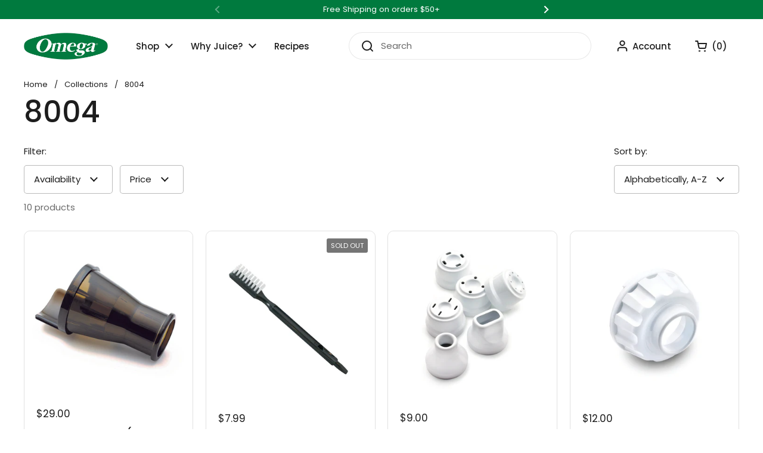

--- FILE ---
content_type: text/html; charset=utf-8
request_url: https://omegajuicers.com/collections/part-j8004
body_size: 36803
content:















<!doctype html><html class="no-js" lang="en" dir="ltr">
<head>

	<meta charset="utf-8">
  <meta http-equiv="X-UA-Compatible" content="IE=edge,chrome=1">
  <meta name="viewport" content="width=device-width, initial-scale=1.0, height=device-height, minimum-scale=1.0"><link rel="shortcut icon" href="//omegajuicers.com/cdn/shop/files/Omega_Favicon.png?crop=center&height=48&v=1736454788&width=48" type="image/png" /><title>8004 Juicer Replacement Parts, Masticating Juicers, Fruit Juicer Parts &ndash; Omega Juicers
</title><meta name="description" content="The 8004 juicer is a great choice for those who want an efficient juicer that can get all of the nutrients and vitamins out of your produce. 8004 juicer replacement parts keep your citrus juicer running at maximum efficiency! Get fruit juicer parts here at Omega to keep your cold press juicer running in tip top shape!">

<meta property="og:site_name" content="Omega Juicers">
<meta property="og:url" content="https://omegajuicers.com/collections/part-j8004">
<meta property="og:title" content="8004 Juicer Replacement Parts, Masticating Juicers, Fruit Juicer Parts">
<meta property="og:type" content="website">
<meta property="og:description" content="The 8004 juicer is a great choice for those who want an efficient juicer that can get all of the nutrients and vitamins out of your produce. 8004 juicer replacement parts keep your citrus juicer running at maximum efficiency! Get fruit juicer parts here at Omega to keep your cold press juicer running in tip top shape!"><meta name="twitter:site" content="@omegajuicing"><meta name="twitter:card" content="summary_large_image">
<meta name="twitter:title" content="8004 Juicer Replacement Parts, Masticating Juicers, Fruit Juicer Parts">
<meta name="twitter:description" content="The 8004 juicer is a great choice for those who want an efficient juicer that can get all of the nutrients and vitamins out of your produce. 8004 juicer replacement parts keep your citrus juicer running at maximum efficiency! Get fruit juicer parts here at Omega to keep your cold press juicer running in tip top shape!"><script type="application/ld+json">
  [
    {
      "@context": "https://schema.org",
      "@type": "WebSite",
      "name": "Omega Juicers",
      "url": "https:\/\/omegajuicers.com"
    },
    {
      "@context": "https://schema.org",
      "@type": "Organization",
      "name": "Omega Juicers",
      "url": "https:\/\/omegajuicers.com"
    }
  ]
</script>

<script type="application/ld+json">
{
  "@context": "http://schema.org",
  "@type": "BreadcrumbList",
  "itemListElement": [
    {
      "@type": "ListItem",
      "position": 1,
      "name": "Home",
      "item": "https://omegajuicers.com"
    },{
        "@type": "ListItem",
        "position": 2,
        "name": "8004",
        "item": "https://omegajuicers.com/collections/part-j8004"
      }]
}
</script><link rel="canonical" href="https://omegajuicers.com/collections/part-j8004">

  <link rel="preconnect" href="https://cdn.shopify.com"><link rel="preconnect" href="https://fonts.shopifycdn.com" crossorigin><link href="//omegajuicers.com/cdn/shop/t/45/assets/theme.css?v=38297666496096859391733832487" as="style" rel="preload"><link href="//omegajuicers.com/cdn/shop/t/45/assets/section-header.css?v=75941037331672004151732142179" as="style" rel="preload"><link href="//omegajuicers.com/cdn/shop/t/45/assets/component-product-item.css?v=114787708565886335251727977247" as="style" rel="preload"><link rel="preload" as="image" href="//omegajuicers.com/cdn/shop/products/BLANK.jpg?v=1670519710&width=480" imagesrcset="//omegajuicers.com/cdn/shop/products/BLANK.jpg?v=1670519710&width=240 240w,//omegajuicers.com/cdn/shop/products/BLANK.jpg?v=1670519710&width=360 360w,//omegajuicers.com/cdn/shop/products/BLANK.jpg?v=1670519710&width=420 420w,//omegajuicers.com/cdn/shop/products/BLANK.jpg?v=1670519710&width=480 480w,//omegajuicers.com/cdn/shop/products/BLANK.jpg?v=1670519710&width=640 640w,//omegajuicers.com/cdn/shop/products/BLANK.jpg?v=1670519710&width=840 840w,//omegajuicers.com/cdn/shop/products/BLANK.jpg?v=1670519710&width=1080 1080w" imagesizes="(max-width: 359px) calc(100vw - 30px), (max-width: 767px) calc((100vw - 50px) / 2)"><link rel="preload" as="image" href="//omegajuicers.com/cdn/shop/products/PBRUSH8235.jpg?v=1670519715&width=480" imagesrcset="//omegajuicers.com/cdn/shop/products/PBRUSH8235.jpg?v=1670519715&width=240 240w,//omegajuicers.com/cdn/shop/products/PBRUSH8235.jpg?v=1670519715&width=360 360w,//omegajuicers.com/cdn/shop/products/PBRUSH8235.jpg?v=1670519715&width=420 420w,//omegajuicers.com/cdn/shop/products/PBRUSH8235.jpg?v=1670519715&width=480 480w,//omegajuicers.com/cdn/shop/products/PBRUSH8235.jpg?v=1670519715&width=640 640w,//omegajuicers.com/cdn/shop/products/PBRUSH8235.jpg?v=1670519715&width=840 840w" imagesizes="(max-width: 359px) calc(100vw - 30px), (max-width: 767px) calc((100vw - 50px) / 2)"><link rel="preload" href="//omegajuicers.com/cdn/fonts/dm_sans/dmsans_n5.8a0f1984c77eb7186ceb87c4da2173ff65eb012e.woff2" as="font" type="font/woff2" crossorigin><link rel="preload" href="//omegajuicers.com/cdn/fonts/poppins/poppins_n4.0ba78fa5af9b0e1a374041b3ceaadf0a43b41362.woff2" as="font" type="font/woff2" crossorigin><style type="text/css">

  @font-face {
    font-family: 'DM Sans';
    font-style: normal;
    font-weight: 400;
    src: url('https://cdn.shopify.com/s/files/1/2792/7334/files/Poppins-Medium.woff2?v=1730128999') format('woff2');
  }@font-face {
  font-family: Poppins;
  font-weight: 400;
  font-style: normal;
  font-display: swap;
  src: url("//omegajuicers.com/cdn/fonts/poppins/poppins_n4.0ba78fa5af9b0e1a374041b3ceaadf0a43b41362.woff2") format("woff2"),
       url("//omegajuicers.com/cdn/fonts/poppins/poppins_n4.214741a72ff2596839fc9760ee7a770386cf16ca.woff") format("woff");
}
@font-face {
  font-family: Poppins;
  font-weight: 500;
  font-style: normal;
  font-display: swap;
  src: url("//omegajuicers.com/cdn/fonts/poppins/poppins_n5.ad5b4b72b59a00358afc706450c864c3c8323842.woff2") format("woff2"),
       url("//omegajuicers.com/cdn/fonts/poppins/poppins_n5.33757fdf985af2d24b32fcd84c9a09224d4b2c39.woff") format("woff");
}
@font-face {
  font-family: Poppins;
  font-weight: 400;
  font-style: italic;
  font-display: swap;
  src: url("//omegajuicers.com/cdn/fonts/poppins/poppins_i4.846ad1e22474f856bd6b81ba4585a60799a9f5d2.woff2") format("woff2"),
       url("//omegajuicers.com/cdn/fonts/poppins/poppins_i4.56b43284e8b52fc64c1fd271f289a39e8477e9ec.woff") format("woff");
}




</style>
<style type="text/css">

  :root {

    /* Direction */
    --direction: ltr;

    /* Font variables */

    --font-stack-headings: "DM Sans", sans-serif;
    --font-weight-headings: 500;
    --font-style-headings: normal;

    --font-stack-body: Poppins, sans-serif;
    --font-weight-body: 400;--font-weight-body-bold: 500;--font-style-body: normal;--font-weight-buttons: var(--font-weight-body-bold);--font-weight-menu: var(--font-weight-body-bold);--base-headings-size: 70;
    --base-headings-line: 1.1;
    --base-body-size: 15;
    --base-body-line: 1.5;

    --base-menu-size: 15;

    /* Color variables */

    --color-background-header: #ffffff;
    --color-secondary-background-header: rgba(29, 29, 29, 0.08);
    --color-opacity-background-header: rgba(255, 255, 255, 0);
    --color-text-header: #1d1d1d;
    --color-foreground-header: #fff;
    --color-accent-header: #000000;
    --color-foreground-accent-header: #fff;
    --color-borders-header: rgba(29, 29, 29, 0.1);

    --color-background-main: #ffffff;
    --color-secondary-background-main: rgba(29, 29, 29, 0.08);
    --color-third-background-main: rgba(29, 29, 29, 0.04);
    --color-fourth-background-main: rgba(29, 29, 29, 0.02);
    --color-opacity-background-main: rgba(255, 255, 255, 0);
    --color-text-main: #1d1d1d;
    --color-foreground-main: #fff;
    --color-secondary-text-main: rgba(29, 29, 29, 0.62);
    --color-accent-main: #000000;
    --color-foreground-accent-main: #fff;
    --color-borders-main: rgba(29, 29, 29, 0.15);

    --color-background-cards: #ffffff;
    --color-gradient-cards: ;
    --color-text-cards: #1d1d1d;
    --color-foreground-cards: #fff;
    --color-secondary-text-cards: rgba(29, 29, 29, 0.6);
    --color-accent-cards: #000000;
    --color-foreground-accent-cards: #fff;
    --color-borders-cards: #e1e1e1;

    --color-background-footer: #ffffff;
    --color-text-footer: #000000;
    --color-accent-footer: #007a3e;
    --color-borders-footer: rgba(0, 0, 0, 0.15);

    --color-borders-forms-primary: rgba(29, 29, 29, 0.3);
    --color-borders-forms-secondary: rgba(29, 29, 29, 0.6);

    /* Borders */

    --border-width-cards: 1px;
    --border-radius-cards: 10px;
    --border-width-buttons: 1px;
    --border-radius-buttons: 30px;
    --border-width-forms: 1px;
    --border-radius-forms: 5px;

    /* Shadows */
    --shadow-x-cards: 0px;
    --shadow-y-cards: 0px;
    --shadow-blur-cards: 0px;
    --color-shadow-cards: rgba(0,0,0,0);
    --shadow-x-buttons: 0px;
    --shadow-y-buttons: 0px;
    --shadow-blur-buttons: 0px;
    --color-shadow-buttons: rgba(0,0,0,0);

    /* Layout */

    --grid-gap-original-base: 26px;
    --container-vertical-space-base: 50px;
    --image-fit-padding: 10%;

  }

  .facets__summary, #main select, .sidebar select, .modal-content select {
    background-image: url('data:image/svg+xml;utf8,<svg width="13" height="8" fill="none" xmlns="http://www.w3.org/2000/svg"><path d="M1.414.086 7.9 6.57 6.485 7.985 0 1.5 1.414.086Z" fill="%231d1d1d"/><path d="M12.985 1.515 6.5 8 5.085 6.586 11.571.101l1.414 1.414Z" fill="%231d1d1d"/></svg>');
  }

  .card .star-rating__stars {
    background-image: url('data:image/svg+xml;utf8,<svg width="20" height="13" viewBox="0 0 14 13" fill="none" xmlns="http://www.w3.org/2000/svg"><path d="m7 0 1.572 4.837h5.085l-4.114 2.99 1.572 4.836L7 9.673l-4.114 2.99 1.571-4.837-4.114-2.99h5.085L7 0Z" stroke="%231d1d1d" stroke-width="1"/></svg>');
  }
  .card .star-rating__stars-active {
    background-image: url('data:image/svg+xml;utf8,<svg width="20" height="13" viewBox="0 0 14 13" fill="none" xmlns="http://www.w3.org/2000/svg"><path d="m7 0 1.572 4.837h5.085l-4.114 2.99 1.572 4.836L7 9.673l-4.114 2.99 1.571-4.837-4.114-2.99h5.085L7 0Z" fill="%231d1d1d" stroke-width="0"/></svg>');
  }

  .star-rating__stars {
    background-image: url('data:image/svg+xml;utf8,<svg width="20" height="13" viewBox="0 0 14 13" fill="none" xmlns="http://www.w3.org/2000/svg"><path d="m7 0 1.572 4.837h5.085l-4.114 2.99 1.572 4.836L7 9.673l-4.114 2.99 1.571-4.837-4.114-2.99h5.085L7 0Z" stroke="%231d1d1d" stroke-width="1"/></svg>');
  }
  .star-rating__stars-active {
    background-image: url('data:image/svg+xml;utf8,<svg width="20" height="13" viewBox="0 0 14 13" fill="none" xmlns="http://www.w3.org/2000/svg"><path d="m7 0 1.572 4.837h5.085l-4.114 2.99 1.572 4.836L7 9.673l-4.114 2.99 1.571-4.837-4.114-2.99h5.085L7 0Z" fill="%231d1d1d" stroke-width="0"/></svg>');
  }

  .product-item {}</style>

<style id="root-height">
  :root {
    --window-height: 100vh;
  }
</style><link href="//omegajuicers.com/cdn/shop/t/45/assets/theme.css?v=38297666496096859391733832487" rel="stylesheet" type="text/css" media="all" />
<script>!function(){window.ZipifyPages=window.ZipifyPages||{},window.ZipifyPages.analytics={},window.ZipifyPages.currency="USD",window.ZipifyPages.shopDomain="omega-juicers.myshopify.com",window.ZipifyPages.moneyFormat="${{amount}}",window.ZipifyPages.shopifyOptionsSelector=false,window.ZipifyPages.unitPriceEnabled=false,window.ZipifyPages.alternativeAnalyticsLoading=true,window.ZipifyPages.integrations="".split(","),window.ZipifyPages.crmUrl="https://crms.zipify.com",window.ZipifyPages.isPagesEntity=false,window.ZipifyPages.translations={soldOut:"Sold Out",unavailable:"Unavailable"},window.ZipifyPages.routes={root:"\/",cart:{index:"\/cart",add:"\/cart\/add",change:"\/cart\/change",clear:"\/cart\/clear",update:"\/cart\/update"}};window.ZipifyPages.eventsSubscriptions=[],window.ZipifyPages.on=function(i,a){window.ZipifyPages.eventsSubscriptions.push([i,a])}}();</script><script>(() => {
(()=>{class g{constructor(t={}){this.defaultConfig={sectionIds:[],rootMargin:"0px",onSectionViewed:()=>{},onSectionInteracted:()=>{},minViewTime:500,minVisiblePercentage:30,interactiveSelector:'a, button, input, select, textarea, [role="button"], [tabindex]:not([tabindex="-1"])'},this.config={...this.defaultConfig,...t},this.viewedSections=new Set,this.observer=null,this.viewTimers=new Map,this.init()}init(){document.readyState==="loading"?document.addEventListener("DOMContentLoaded",this.setup.bind(this)):this.setup()}setup(){this.setupObserver(),this.setupGlobalClickTracking()}setupObserver(){const t={root:null,rootMargin:this.config.rootMargin,threshold:[0,.1,.2,.3,.4,.5,.6,.7,.8,.9,1]};this.observer=new IntersectionObserver(e=>{e.forEach(i=>{this.calculateVisibility(i)?this.handleSectionVisible(i.target):this.handleSectionHidden(i.target)})},t),this.config.sectionIds.forEach(e=>{const i=document.getElementById(e);i&&this.observer.observe(i)})}calculateVisibility(t){const e=window.innerHeight,i=window.innerWidth,n=e*i,o=t.boundingClientRect,s=Math.max(0,o.top),c=Math.min(e,o.bottom),d=Math.max(0,o.left),a=Math.min(i,o.right),r=Math.max(0,c-s),l=Math.max(0,a-d)*r,m=n>0?l/n*100:0,h=o.width*o.height,p=h>0?l/h*100:0,S=m>=this.config.minVisiblePercentage,b=p>=80;return S||b}isSectionViewed(t){return this.viewedSections.has(Number(t))}setupGlobalClickTracking(){document.addEventListener("click",t=>{const e=this.findParentTrackedSection(t.target);if(e){const i=this.findInteractiveElement(t.target,e.el);i&&(this.isSectionViewed(e.id)||this.trackSectionView(e.id),this.trackSectionInteract(e.id,i,t))}})}findParentTrackedSection(t){let e=t;for(;e&&e!==document.body;){const i=e.id||e.dataset.zpSectionId,n=i?parseInt(i,10):null;if(n&&!isNaN(n)&&this.config.sectionIds.includes(n))return{el:e,id:n};e=e.parentElement}return null}findInteractiveElement(t,e){let i=t;for(;i&&i!==e;){if(i.matches(this.config.interactiveSelector))return i;i=i.parentElement}return null}trackSectionView(t){this.viewedSections.add(Number(t)),this.config.onSectionViewed(t)}trackSectionInteract(t,e,i){this.config.onSectionInteracted(t,e,i)}handleSectionVisible(t){const e=t.id,i=setTimeout(()=>{this.isSectionViewed(e)||this.trackSectionView(e)},this.config.minViewTime);this.viewTimers.set(e,i)}handleSectionHidden(t){const e=t.id;this.viewTimers.has(e)&&(clearTimeout(this.viewTimers.get(e)),this.viewTimers.delete(e))}addSection(t){if(!this.config.sectionIds.includes(t)){this.config.sectionIds.push(t);const e=document.getElementById(t);e&&this.observer&&this.observer.observe(e)}}}class f{constructor(){this.sectionTracker=new g({onSectionViewed:this.onSectionViewed.bind(this),onSectionInteracted:this.onSectionInteracted.bind(this)}),this.runningSplitTests=[]}getCookie(t){const e=document.cookie.match(new RegExp(`(?:^|; )${t}=([^;]*)`));return e?decodeURIComponent(e[1]):null}setCookie(t,e){let i=`${t}=${encodeURIComponent(e)}; path=/; SameSite=Lax`;location.protocol==="https:"&&(i+="; Secure");const n=new Date;n.setTime(n.getTime()+365*24*60*60*1e3),i+=`; expires=${n.toUTCString()}`,document.cookie=i}pickByWeight(t){const e=Object.entries(t).map(([o,s])=>[Number(o),s]),i=e.reduce((o,[,s])=>o+s,0);let n=Math.random()*i;for(const[o,s]of e){if(n<s)return o;n-=s}return e[e.length-1][0]}render(t){const e=t.blocks,i=t.test,n=i.id,o=`zpSectionSplitTest${n}`;let s=Number(this.getCookie(o));e.some(r=>r.id===s)||(s=this.pickByWeight(i.distribution),this.setCookie(o,s));const c=e.find(r=>r.id===s),d=`sectionSplitTest${c.id}`,a=document.querySelector(`template[data-id="${d}"]`);if(!a){console.error(`Template for split test ${c.id} not found`);return}document.currentScript.parentNode.insertBefore(a.content.cloneNode(!0),document.currentScript),this.runningSplitTests.push({id:n,block:c,templateId:d}),this.initTrackingForSection(c.id)}findSplitTestForSection(t){return this.runningSplitTests.find(e=>e.block.id===Number(t))}initTrackingForSection(t){this.sectionTracker.addSection(t)}onSectionViewed(t){this.trackEvent({sectionId:t,event:"zp_section_viewed"})}onSectionInteracted(t){this.trackEvent({sectionId:t,event:"zp_section_clicked"})}trackEvent({event:t,sectionId:e,payload:i={}}){const n=this.findSplitTestForSection(e);n&&window.Shopify.analytics.publish(t,{...i,sectionId:e,splitTestHash:n.id})}}window.ZipifyPages??={};window.ZipifyPages.SectionSplitTest=new f;})();

})()</script>
  <script>window.performance && window.performance.mark && window.performance.mark('shopify.content_for_header.start');</script><meta name="facebook-domain-verification" content="krrr33j8ux2428546g14wtz8bmosi5">
<meta name="google-site-verification" content="QBD16-ahxXqP4rediRkRe2bNOxVmcPflZAP7buvPm7U">
<meta id="shopify-digital-wallet" name="shopify-digital-wallet" content="/27927334/digital_wallets/dialog">
<meta name="shopify-checkout-api-token" content="40030aaf3eda5c6e1490434c2f21a5e3">
<meta id="in-context-paypal-metadata" data-shop-id="27927334" data-venmo-supported="true" data-environment="production" data-locale="en_US" data-paypal-v4="true" data-currency="USD">
<link rel="alternate" type="application/atom+xml" title="Feed" href="/collections/part-j8004.atom" />
<link rel="alternate" type="application/json+oembed" href="https://omegajuicers.com/collections/part-j8004.oembed">
<script async="async" src="/checkouts/internal/preloads.js?locale=en-US"></script>
<link rel="preconnect" href="https://shop.app" crossorigin="anonymous">
<script async="async" src="https://shop.app/checkouts/internal/preloads.js?locale=en-US&shop_id=27927334" crossorigin="anonymous"></script>
<script id="apple-pay-shop-capabilities" type="application/json">{"shopId":27927334,"countryCode":"US","currencyCode":"USD","merchantCapabilities":["supports3DS"],"merchantId":"gid:\/\/shopify\/Shop\/27927334","merchantName":"Omega Juicers","requiredBillingContactFields":["postalAddress","email","phone"],"requiredShippingContactFields":["postalAddress","email","phone"],"shippingType":"shipping","supportedNetworks":["visa","masterCard","amex","discover","elo","jcb"],"total":{"type":"pending","label":"Omega Juicers","amount":"1.00"},"shopifyPaymentsEnabled":true,"supportsSubscriptions":true}</script>
<script id="shopify-features" type="application/json">{"accessToken":"40030aaf3eda5c6e1490434c2f21a5e3","betas":["rich-media-storefront-analytics"],"domain":"omegajuicers.com","predictiveSearch":true,"shopId":27927334,"locale":"en"}</script>
<script>var Shopify = Shopify || {};
Shopify.shop = "omega-juicers.myshopify.com";
Shopify.locale = "en";
Shopify.currency = {"active":"USD","rate":"1.0"};
Shopify.country = "US";
Shopify.theme = {"name":"omega-juicers\/v2","id":126827233323,"schema_name":"Local","schema_version":"2.4.2","theme_store_id":null,"role":"main"};
Shopify.theme.handle = "null";
Shopify.theme.style = {"id":null,"handle":null};
Shopify.cdnHost = "omegajuicers.com/cdn";
Shopify.routes = Shopify.routes || {};
Shopify.routes.root = "/";</script>
<script type="module">!function(o){(o.Shopify=o.Shopify||{}).modules=!0}(window);</script>
<script>!function(o){function n(){var o=[];function n(){o.push(Array.prototype.slice.apply(arguments))}return n.q=o,n}var t=o.Shopify=o.Shopify||{};t.loadFeatures=n(),t.autoloadFeatures=n()}(window);</script>
<script>
  window.ShopifyPay = window.ShopifyPay || {};
  window.ShopifyPay.apiHost = "shop.app\/pay";
  window.ShopifyPay.redirectState = null;
</script>
<script id="shop-js-analytics" type="application/json">{"pageType":"collection"}</script>
<script defer="defer" async type="module" src="//omegajuicers.com/cdn/shopifycloud/shop-js/modules/v2/client.init-shop-cart-sync_BT-GjEfc.en.esm.js"></script>
<script defer="defer" async type="module" src="//omegajuicers.com/cdn/shopifycloud/shop-js/modules/v2/chunk.common_D58fp_Oc.esm.js"></script>
<script defer="defer" async type="module" src="//omegajuicers.com/cdn/shopifycloud/shop-js/modules/v2/chunk.modal_xMitdFEc.esm.js"></script>
<script type="module">
  await import("//omegajuicers.com/cdn/shopifycloud/shop-js/modules/v2/client.init-shop-cart-sync_BT-GjEfc.en.esm.js");
await import("//omegajuicers.com/cdn/shopifycloud/shop-js/modules/v2/chunk.common_D58fp_Oc.esm.js");
await import("//omegajuicers.com/cdn/shopifycloud/shop-js/modules/v2/chunk.modal_xMitdFEc.esm.js");

  window.Shopify.SignInWithShop?.initShopCartSync?.({"fedCMEnabled":true,"windoidEnabled":true});

</script>
<script>
  window.Shopify = window.Shopify || {};
  if (!window.Shopify.featureAssets) window.Shopify.featureAssets = {};
  window.Shopify.featureAssets['shop-js'] = {"shop-cart-sync":["modules/v2/client.shop-cart-sync_DZOKe7Ll.en.esm.js","modules/v2/chunk.common_D58fp_Oc.esm.js","modules/v2/chunk.modal_xMitdFEc.esm.js"],"init-fed-cm":["modules/v2/client.init-fed-cm_B6oLuCjv.en.esm.js","modules/v2/chunk.common_D58fp_Oc.esm.js","modules/v2/chunk.modal_xMitdFEc.esm.js"],"shop-cash-offers":["modules/v2/client.shop-cash-offers_D2sdYoxE.en.esm.js","modules/v2/chunk.common_D58fp_Oc.esm.js","modules/v2/chunk.modal_xMitdFEc.esm.js"],"shop-login-button":["modules/v2/client.shop-login-button_QeVjl5Y3.en.esm.js","modules/v2/chunk.common_D58fp_Oc.esm.js","modules/v2/chunk.modal_xMitdFEc.esm.js"],"pay-button":["modules/v2/client.pay-button_DXTOsIq6.en.esm.js","modules/v2/chunk.common_D58fp_Oc.esm.js","modules/v2/chunk.modal_xMitdFEc.esm.js"],"shop-button":["modules/v2/client.shop-button_DQZHx9pm.en.esm.js","modules/v2/chunk.common_D58fp_Oc.esm.js","modules/v2/chunk.modal_xMitdFEc.esm.js"],"avatar":["modules/v2/client.avatar_BTnouDA3.en.esm.js"],"init-windoid":["modules/v2/client.init-windoid_CR1B-cfM.en.esm.js","modules/v2/chunk.common_D58fp_Oc.esm.js","modules/v2/chunk.modal_xMitdFEc.esm.js"],"init-shop-for-new-customer-accounts":["modules/v2/client.init-shop-for-new-customer-accounts_C_vY_xzh.en.esm.js","modules/v2/client.shop-login-button_QeVjl5Y3.en.esm.js","modules/v2/chunk.common_D58fp_Oc.esm.js","modules/v2/chunk.modal_xMitdFEc.esm.js"],"init-shop-email-lookup-coordinator":["modules/v2/client.init-shop-email-lookup-coordinator_BI7n9ZSv.en.esm.js","modules/v2/chunk.common_D58fp_Oc.esm.js","modules/v2/chunk.modal_xMitdFEc.esm.js"],"init-shop-cart-sync":["modules/v2/client.init-shop-cart-sync_BT-GjEfc.en.esm.js","modules/v2/chunk.common_D58fp_Oc.esm.js","modules/v2/chunk.modal_xMitdFEc.esm.js"],"shop-toast-manager":["modules/v2/client.shop-toast-manager_DiYdP3xc.en.esm.js","modules/v2/chunk.common_D58fp_Oc.esm.js","modules/v2/chunk.modal_xMitdFEc.esm.js"],"init-customer-accounts":["modules/v2/client.init-customer-accounts_D9ZNqS-Q.en.esm.js","modules/v2/client.shop-login-button_QeVjl5Y3.en.esm.js","modules/v2/chunk.common_D58fp_Oc.esm.js","modules/v2/chunk.modal_xMitdFEc.esm.js"],"init-customer-accounts-sign-up":["modules/v2/client.init-customer-accounts-sign-up_iGw4briv.en.esm.js","modules/v2/client.shop-login-button_QeVjl5Y3.en.esm.js","modules/v2/chunk.common_D58fp_Oc.esm.js","modules/v2/chunk.modal_xMitdFEc.esm.js"],"shop-follow-button":["modules/v2/client.shop-follow-button_CqMgW2wH.en.esm.js","modules/v2/chunk.common_D58fp_Oc.esm.js","modules/v2/chunk.modal_xMitdFEc.esm.js"],"checkout-modal":["modules/v2/client.checkout-modal_xHeaAweL.en.esm.js","modules/v2/chunk.common_D58fp_Oc.esm.js","modules/v2/chunk.modal_xMitdFEc.esm.js"],"shop-login":["modules/v2/client.shop-login_D91U-Q7h.en.esm.js","modules/v2/chunk.common_D58fp_Oc.esm.js","modules/v2/chunk.modal_xMitdFEc.esm.js"],"lead-capture":["modules/v2/client.lead-capture_BJmE1dJe.en.esm.js","modules/v2/chunk.common_D58fp_Oc.esm.js","modules/v2/chunk.modal_xMitdFEc.esm.js"],"payment-terms":["modules/v2/client.payment-terms_Ci9AEqFq.en.esm.js","modules/v2/chunk.common_D58fp_Oc.esm.js","modules/v2/chunk.modal_xMitdFEc.esm.js"]};
</script>
<script>(function() {
  var isLoaded = false;
  function asyncLoad() {
    if (isLoaded) return;
    isLoaded = true;
    var urls = ["https:\/\/cdn-scripts.signifyd.com\/shopify\/script-tag.js?shop=omega-juicers.myshopify.com","https:\/\/hello.zonos.com\/shop-duty-tax\/hello.js?1604527699946\u0026shop=omega-juicers.myshopify.com","https:\/\/id-shop.govx.com\/app\/omega-juicers.myshopify.com\/govx.js?shop=omega-juicers.myshopify.com","https:\/\/na.shgcdn3.com\/pixel-collector.js?shop=omega-juicers.myshopify.com","\/\/cdn.shopify.com\/proxy\/e2fe7f955f13502a3e0d9980ca57636f23f2de2892f3eb47355b561c0d75fe67\/apps.bazaarvoice.com\/deployments\/omegajuicers\/main_site\/production\/en_US\/bv.js?shop=omega-juicers.myshopify.com\u0026sp-cache-control=cHVibGljLCBtYXgtYWdlPTkwMA","https:\/\/static.shareasale.com\/json\/shopify\/shareasale-tracking.js?sasmid=122506\u0026ssmtid=19038\u0026shop=omega-juicers.myshopify.com"];
    for (var i = 0; i < urls.length; i++) {
      var s = document.createElement('script');
      s.type = 'text/javascript';
      s.async = true;
      s.src = urls[i];
      var x = document.getElementsByTagName('script')[0];
      x.parentNode.insertBefore(s, x);
    }
  };
  if(window.attachEvent) {
    window.attachEvent('onload', asyncLoad);
  } else {
    window.addEventListener('load', asyncLoad, false);
  }
})();</script>
<script id="__st">var __st={"a":27927334,"offset":-18000,"reqid":"b912447f-1b74-4904-9ef1-48038347676b-1769164723","pageurl":"omegajuicers.com\/collections\/part-j8004","u":"2b4544c20bde","p":"collection","rtyp":"collection","rid":59601813547};</script>
<script>window.ShopifyPaypalV4VisibilityTracking = true;</script>
<script id="captcha-bootstrap">!function(){'use strict';const t='contact',e='account',n='new_comment',o=[[t,t],['blogs',n],['comments',n],[t,'customer']],c=[[e,'customer_login'],[e,'guest_login'],[e,'recover_customer_password'],[e,'create_customer']],r=t=>t.map((([t,e])=>`form[action*='/${t}']:not([data-nocaptcha='true']) input[name='form_type'][value='${e}']`)).join(','),a=t=>()=>t?[...document.querySelectorAll(t)].map((t=>t.form)):[];function s(){const t=[...o],e=r(t);return a(e)}const i='password',u='form_key',d=['recaptcha-v3-token','g-recaptcha-response','h-captcha-response',i],f=()=>{try{return window.sessionStorage}catch{return}},m='__shopify_v',_=t=>t.elements[u];function p(t,e,n=!1){try{const o=window.sessionStorage,c=JSON.parse(o.getItem(e)),{data:r}=function(t){const{data:e,action:n}=t;return t[m]||n?{data:e,action:n}:{data:t,action:n}}(c);for(const[e,n]of Object.entries(r))t.elements[e]&&(t.elements[e].value=n);n&&o.removeItem(e)}catch(o){console.error('form repopulation failed',{error:o})}}const l='form_type',E='cptcha';function T(t){t.dataset[E]=!0}const w=window,h=w.document,L='Shopify',v='ce_forms',y='captcha';let A=!1;((t,e)=>{const n=(g='f06e6c50-85a8-45c8-87d0-21a2b65856fe',I='https://cdn.shopify.com/shopifycloud/storefront-forms-hcaptcha/ce_storefront_forms_captcha_hcaptcha.v1.5.2.iife.js',D={infoText:'Protected by hCaptcha',privacyText:'Privacy',termsText:'Terms'},(t,e,n)=>{const o=w[L][v],c=o.bindForm;if(c)return c(t,g,e,D).then(n);var r;o.q.push([[t,g,e,D],n]),r=I,A||(h.body.append(Object.assign(h.createElement('script'),{id:'captcha-provider',async:!0,src:r})),A=!0)});var g,I,D;w[L]=w[L]||{},w[L][v]=w[L][v]||{},w[L][v].q=[],w[L][y]=w[L][y]||{},w[L][y].protect=function(t,e){n(t,void 0,e),T(t)},Object.freeze(w[L][y]),function(t,e,n,w,h,L){const[v,y,A,g]=function(t,e,n){const i=e?o:[],u=t?c:[],d=[...i,...u],f=r(d),m=r(i),_=r(d.filter((([t,e])=>n.includes(e))));return[a(f),a(m),a(_),s()]}(w,h,L),I=t=>{const e=t.target;return e instanceof HTMLFormElement?e:e&&e.form},D=t=>v().includes(t);t.addEventListener('submit',(t=>{const e=I(t);if(!e)return;const n=D(e)&&!e.dataset.hcaptchaBound&&!e.dataset.recaptchaBound,o=_(e),c=g().includes(e)&&(!o||!o.value);(n||c)&&t.preventDefault(),c&&!n&&(function(t){try{if(!f())return;!function(t){const e=f();if(!e)return;const n=_(t);if(!n)return;const o=n.value;o&&e.removeItem(o)}(t);const e=Array.from(Array(32),(()=>Math.random().toString(36)[2])).join('');!function(t,e){_(t)||t.append(Object.assign(document.createElement('input'),{type:'hidden',name:u})),t.elements[u].value=e}(t,e),function(t,e){const n=f();if(!n)return;const o=[...t.querySelectorAll(`input[type='${i}']`)].map((({name:t})=>t)),c=[...d,...o],r={};for(const[a,s]of new FormData(t).entries())c.includes(a)||(r[a]=s);n.setItem(e,JSON.stringify({[m]:1,action:t.action,data:r}))}(t,e)}catch(e){console.error('failed to persist form',e)}}(e),e.submit())}));const S=(t,e)=>{t&&!t.dataset[E]&&(n(t,e.some((e=>e===t))),T(t))};for(const o of['focusin','change'])t.addEventListener(o,(t=>{const e=I(t);D(e)&&S(e,y())}));const B=e.get('form_key'),M=e.get(l),P=B&&M;t.addEventListener('DOMContentLoaded',(()=>{const t=y();if(P)for(const e of t)e.elements[l].value===M&&p(e,B);[...new Set([...A(),...v().filter((t=>'true'===t.dataset.shopifyCaptcha))])].forEach((e=>S(e,t)))}))}(h,new URLSearchParams(w.location.search),n,t,e,['guest_login'])})(!0,!0)}();</script>
<script integrity="sha256-4kQ18oKyAcykRKYeNunJcIwy7WH5gtpwJnB7kiuLZ1E=" data-source-attribution="shopify.loadfeatures" defer="defer" src="//omegajuicers.com/cdn/shopifycloud/storefront/assets/storefront/load_feature-a0a9edcb.js" crossorigin="anonymous"></script>
<script crossorigin="anonymous" defer="defer" src="//omegajuicers.com/cdn/shopifycloud/storefront/assets/shopify_pay/storefront-65b4c6d7.js?v=20250812"></script>
<script data-source-attribution="shopify.dynamic_checkout.dynamic.init">var Shopify=Shopify||{};Shopify.PaymentButton=Shopify.PaymentButton||{isStorefrontPortableWallets:!0,init:function(){window.Shopify.PaymentButton.init=function(){};var t=document.createElement("script");t.src="https://omegajuicers.com/cdn/shopifycloud/portable-wallets/latest/portable-wallets.en.js",t.type="module",document.head.appendChild(t)}};
</script>
<script data-source-attribution="shopify.dynamic_checkout.buyer_consent">
  function portableWalletsHideBuyerConsent(e){var t=document.getElementById("shopify-buyer-consent"),n=document.getElementById("shopify-subscription-policy-button");t&&n&&(t.classList.add("hidden"),t.setAttribute("aria-hidden","true"),n.removeEventListener("click",e))}function portableWalletsShowBuyerConsent(e){var t=document.getElementById("shopify-buyer-consent"),n=document.getElementById("shopify-subscription-policy-button");t&&n&&(t.classList.remove("hidden"),t.removeAttribute("aria-hidden"),n.addEventListener("click",e))}window.Shopify?.PaymentButton&&(window.Shopify.PaymentButton.hideBuyerConsent=portableWalletsHideBuyerConsent,window.Shopify.PaymentButton.showBuyerConsent=portableWalletsShowBuyerConsent);
</script>
<script data-source-attribution="shopify.dynamic_checkout.cart.bootstrap">document.addEventListener("DOMContentLoaded",(function(){function t(){return document.querySelector("shopify-accelerated-checkout-cart, shopify-accelerated-checkout")}if(t())Shopify.PaymentButton.init();else{new MutationObserver((function(e,n){t()&&(Shopify.PaymentButton.init(),n.disconnect())})).observe(document.body,{childList:!0,subtree:!0})}}));
</script>
<link id="shopify-accelerated-checkout-styles" rel="stylesheet" media="screen" href="https://omegajuicers.com/cdn/shopifycloud/portable-wallets/latest/accelerated-checkout-backwards-compat.css" crossorigin="anonymous">
<style id="shopify-accelerated-checkout-cart">
        #shopify-buyer-consent {
  margin-top: 1em;
  display: inline-block;
  width: 100%;
}

#shopify-buyer-consent.hidden {
  display: none;
}

#shopify-subscription-policy-button {
  background: none;
  border: none;
  padding: 0;
  text-decoration: underline;
  font-size: inherit;
  cursor: pointer;
}

#shopify-subscription-policy-button::before {
  box-shadow: none;
}

      </style>

<script>window.performance && window.performance.mark && window.performance.mark('shopify.content_for_header.end');</script>
  





  <script type="text/javascript">
    
      window.__shgMoneyFormat = window.__shgMoneyFormat || {"USD":{"currency":"USD","currency_symbol":"$","currency_symbol_location":"left","decimal_places":2,"decimal_separator":".","thousands_separator":","}};
    
    window.__shgCurrentCurrencyCode = window.__shgCurrentCurrencyCode || {
      currency: "USD",
      currency_symbol: "$",
      decimal_separator: ".",
      thousands_separator: ",",
      decimal_places: 2,
      currency_symbol_location: "left"
    };
  </script>




  <script>
    const rbi = [];
    const ribSetSize = (img) => {
      if ( img.offsetWidth / img.dataset.ratio < img.offsetHeight ) {
        img.setAttribute('sizes', `${Math.ceil(img.offsetHeight * img.dataset.ratio)}px`);
      } else {
        img.setAttribute('sizes', `${Math.ceil(img.offsetWidth)}px`);
      }
    }
    const debounce = (fn, wait) => {
      let t;
      return (...args) => {
        clearTimeout(t);
        t = setTimeout(() => fn.apply(this, args), wait);
      };
    }
    window.KEYCODES = {
      TAB: 9,
      ESC: 27,
      DOWN: 40,
      RIGHT: 39,
      UP: 38,
      LEFT: 37,
      RETURN: 13
    };
    window.addEventListener('resize', debounce(()=>{
      for ( let img of rbi ) {
        ribSetSize(img);
      }
    }, 250));
  </script><noscript>
    <link rel="stylesheet" href="//omegajuicers.com/cdn/shop/t/45/assets/theme-noscript.css?v=132093495609751779091727977246">
  </noscript>


  

<script type="text/javascript">
  
    window.SHG_CUSTOMER = null;
  
</script>








  <style>
    #fc_frame, #fc_frame.fc-widget-normal {
      left: 15px !important;
    }
  </style>
  <script>
    function initFreshChat() {
      window.fcWidget.init({
        token: "227afa09-615c-47e4-9239-5e693b655fc4",
  host: "https://thelegacycompanies.freshchat.com",
  widgetUuid: "2bf22d2a-b5f3-41f8-92ef-b0ca7b59d44f"
      });
    }
    function initialize(i,t){var e;i.getElementById(t)?
    initFreshChat():((e=i.createElement("script")).id=t,e.async=!0,
    e.src="https://thelegacycompanies.freshchat.com/js/widget.js",e.onload=initFreshChat,i.head.appendChild(e))}
    function initiateCall(){initialize(document,"Freshchat-js-sdk")}
    window.addEventListener?window.addEventListener("load",initiateCall,!1):
    window.attachEvent("load",initiateCall,!1);
  </script>
<!-- BEGIN app block: shopify://apps/eg-auto-add-to-cart/blocks/app-embed/0f7d4f74-1e89-4820-aec4-6564d7e535d2 -->










  
    <script
      async
      type="text/javascript"
      src="https://cdn.506.io/eg/script.js?shop=omega-juicers.myshopify.com&v=7"
    ></script>
  



  <meta id="easygift-shop" itemid="c2hvcF8kXzE3NjkxNjQ3MjM=" content="{&quot;isInstalled&quot;:true,&quot;installedOn&quot;:&quot;2022-09-15T17:56:34.131Z&quot;,&quot;appVersion&quot;:&quot;3.0&quot;,&quot;subscriptionName&quot;:&quot;Standard&quot;,&quot;cartAnalytics&quot;:false,&quot;freeTrialEndsOn&quot;:null,&quot;settings&quot;:{&quot;reminderBannerStyle&quot;:{&quot;position&quot;:{&quot;horizontal&quot;:&quot;right&quot;,&quot;vertical&quot;:&quot;bottom&quot;},&quot;imageUrl&quot;:null,&quot;closingMode&quot;:&quot;doNotAutoClose&quot;,&quot;cssStyles&quot;:&quot;&quot;,&quot;displayAfter&quot;:5,&quot;headerText&quot;:&quot;&quot;,&quot;primaryColor&quot;:&quot;#000000&quot;,&quot;reshowBannerAfter&quot;:&quot;everyNewSession&quot;,&quot;selfcloseAfter&quot;:5,&quot;showImage&quot;:false,&quot;subHeaderText&quot;:&quot;&quot;},&quot;addedItemIdentifier&quot;:&quot;_Gifted&quot;,&quot;ignoreOtherAppLineItems&quot;:null,&quot;customVariantsInfoLifetimeMins&quot;:1440,&quot;redirectPath&quot;:null,&quot;ignoreNonStandardCartRequests&quot;:false,&quot;bannerStyle&quot;:{&quot;position&quot;:{&quot;horizontal&quot;:&quot;right&quot;,&quot;vertical&quot;:&quot;bottom&quot;},&quot;cssStyles&quot;:null,&quot;primaryColor&quot;:&quot;#000000&quot;},&quot;themePresetId&quot;:null,&quot;notificationStyle&quot;:{&quot;position&quot;:{&quot;horizontal&quot;:null,&quot;vertical&quot;:null},&quot;primaryColor&quot;:null,&quot;duration&quot;:null,&quot;cssStyles&quot;:null,&quot;hasCustomizations&quot;:false},&quot;fetchCartData&quot;:false,&quot;useLocalStorage&quot;:{&quot;expiryMinutes&quot;:null,&quot;enabled&quot;:false},&quot;popupStyle&quot;:{&quot;primaryColor&quot;:null,&quot;secondaryColor&quot;:null,&quot;cssStyles&quot;:null,&quot;addButtonText&quot;:null,&quot;dismissButtonText&quot;:null,&quot;outOfStockButtonText&quot;:null,&quot;imageUrl&quot;:null,&quot;hasCustomizations&quot;:false,&quot;subscriptionLabel&quot;:&quot;Subscription Plan&quot;,&quot;showProductLink&quot;:false},&quot;refreshAfterBannerClick&quot;:false,&quot;disableReapplyRules&quot;:false,&quot;disableReloadOnFailedAddition&quot;:false,&quot;autoReloadCartPage&quot;:false,&quot;ajaxRedirectPath&quot;:null,&quot;allowSimultaneousRequests&quot;:false,&quot;applyRulesOnCheckout&quot;:false,&quot;enableCartCtrlOverrides&quot;:true,&quot;scriptSettings&quot;:{&quot;branding&quot;:{&quot;removalRequestSent&quot;:null,&quot;show&quot;:false},&quot;productPageRedirection&quot;:{&quot;enabled&quot;:false,&quot;products&quot;:[],&quot;redirectionURL&quot;:&quot;\/&quot;},&quot;debugging&quot;:{&quot;enabled&quot;:false,&quot;enabledOn&quot;:null,&quot;stringifyObj&quot;:false},&quot;customCSS&quot;:null,&quot;enableBuyNowInterceptions&quot;:false,&quot;removeProductsAddedFromExpiredRules&quot;:false,&quot;useFinalPrice&quot;:false,&quot;hideGiftedPropertyText&quot;:false,&quot;fetchCartDataBeforeRequest&quot;:false,&quot;decodePayload&quot;:false,&quot;delayUpdates&quot;:2000,&quot;fetchProductInfoFromSavedDomain&quot;:false,&quot;hideAlertsOnFrontend&quot;:false,&quot;removeEGPropertyFromSplitActionLineItems&quot;:false}},&quot;translations&quot;:null,&quot;defaultLocale&quot;:&quot;en&quot;,&quot;shopDomain&quot;:&quot;omegajuicers.com&quot;}">


<script defer>
  (async function() {
    try {

      const blockVersion = "v3"
      if (blockVersion != "v3") {
        return
      }

      let metaErrorFlag = false;
      if (metaErrorFlag) {
        return
      }

      // Parse metafields as JSON
      const metafields = {};

      // Process metafields in JavaScript
      let savedRulesArray = [];
      for (const [key, value] of Object.entries(metafields)) {
        if (value) {
          for (const prop in value) {
            // avoiding Object.Keys for performance gain -- no need to make an array of keys.
            savedRulesArray.push(value);
            break;
          }
        }
      }

      const metaTag = document.createElement('meta');
      metaTag.id = 'easygift-rules';
      metaTag.content = JSON.stringify(savedRulesArray);
      metaTag.setAttribute('itemid', 'cnVsZXNfJF8xNzY5MTY0NzIz');

      document.head.appendChild(metaTag);
      } catch (err) {
        
      }
  })();
</script>


  <script
    type="text/javascript"
    defer
  >

    (function () {
      try {
        window.EG_INFO = window.EG_INFO || {};
        var shopInfo = {"isInstalled":true,"installedOn":"2022-09-15T17:56:34.131Z","appVersion":"3.0","subscriptionName":"Standard","cartAnalytics":false,"freeTrialEndsOn":null,"settings":{"reminderBannerStyle":{"position":{"horizontal":"right","vertical":"bottom"},"imageUrl":null,"closingMode":"doNotAutoClose","cssStyles":"","displayAfter":5,"headerText":"","primaryColor":"#000000","reshowBannerAfter":"everyNewSession","selfcloseAfter":5,"showImage":false,"subHeaderText":""},"addedItemIdentifier":"_Gifted","ignoreOtherAppLineItems":null,"customVariantsInfoLifetimeMins":1440,"redirectPath":null,"ignoreNonStandardCartRequests":false,"bannerStyle":{"position":{"horizontal":"right","vertical":"bottom"},"cssStyles":null,"primaryColor":"#000000"},"themePresetId":null,"notificationStyle":{"position":{"horizontal":null,"vertical":null},"primaryColor":null,"duration":null,"cssStyles":null,"hasCustomizations":false},"fetchCartData":false,"useLocalStorage":{"expiryMinutes":null,"enabled":false},"popupStyle":{"primaryColor":null,"secondaryColor":null,"cssStyles":null,"addButtonText":null,"dismissButtonText":null,"outOfStockButtonText":null,"imageUrl":null,"hasCustomizations":false,"subscriptionLabel":"Subscription Plan","showProductLink":false},"refreshAfterBannerClick":false,"disableReapplyRules":false,"disableReloadOnFailedAddition":false,"autoReloadCartPage":false,"ajaxRedirectPath":null,"allowSimultaneousRequests":false,"applyRulesOnCheckout":false,"enableCartCtrlOverrides":true,"scriptSettings":{"branding":{"removalRequestSent":null,"show":false},"productPageRedirection":{"enabled":false,"products":[],"redirectionURL":"\/"},"debugging":{"enabled":false,"enabledOn":null,"stringifyObj":false},"customCSS":null,"enableBuyNowInterceptions":false,"removeProductsAddedFromExpiredRules":false,"useFinalPrice":false,"hideGiftedPropertyText":false,"fetchCartDataBeforeRequest":false,"decodePayload":false,"delayUpdates":2000,"fetchProductInfoFromSavedDomain":false,"hideAlertsOnFrontend":false,"removeEGPropertyFromSplitActionLineItems":false}},"translations":null,"defaultLocale":"en","shopDomain":"omegajuicers.com"};
        var productRedirectionEnabled = shopInfo.settings.scriptSettings.productPageRedirection.enabled;
        if (["Unlimited", "Enterprise"].includes(shopInfo.subscriptionName) && productRedirectionEnabled) {
          var products = shopInfo.settings.scriptSettings.productPageRedirection.products;
          if (products.length > 0) {
            var productIds = products.map(function(prod) {
              var productGid = prod.id;
              var productIdNumber = parseInt(productGid.split('/').pop());
              return productIdNumber;
            });
            var productInfo = null;
            var isProductInList = productIds.includes(productInfo.id);
            if (isProductInList) {
              var redirectionURL = shopInfo.settings.scriptSettings.productPageRedirection.redirectionURL;
              if (redirectionURL) {
                window.location = redirectionURL;
              }
            }
          }
        }

        
      } catch(err) {
      return
    }})()
  </script>



<!-- END app block --><!-- BEGIN app block: shopify://apps/microsoft-clarity/blocks/clarity_js/31c3d126-8116-4b4a-8ba1-baeda7c4aeea -->
<script type="text/javascript">
  (function (c, l, a, r, i, t, y) {
    c[a] = c[a] || function () { (c[a].q = c[a].q || []).push(arguments); };
    t = l.createElement(r); t.async = 1; t.src = "https://www.clarity.ms/tag/" + i + "?ref=shopify";
    y = l.getElementsByTagName(r)[0]; y.parentNode.insertBefore(t, y);

    c.Shopify.loadFeatures([{ name: "consent-tracking-api", version: "0.1" }], error => {
      if (error) {
        console.error("Error loading Shopify features:", error);
        return;
      }

      c[a]('consentv2', {
        ad_Storage: c.Shopify.customerPrivacy.marketingAllowed() ? "granted" : "denied",
        analytics_Storage: c.Shopify.customerPrivacy.analyticsProcessingAllowed() ? "granted" : "denied",
      });
    });

    l.addEventListener("visitorConsentCollected", function (e) {
      c[a]('consentv2', {
        ad_Storage: e.detail.marketingAllowed ? "granted" : "denied",
        analytics_Storage: e.detail.analyticsAllowed ? "granted" : "denied",
      });
    });
  })(window, document, "clarity", "script", "snjau46qx4");
</script>



<!-- END app block --><!-- BEGIN app block: shopify://apps/klaviyo-email-marketing-sms/blocks/klaviyo-onsite-embed/2632fe16-c075-4321-a88b-50b567f42507 -->












  <script async src="https://static.klaviyo.com/onsite/js/XjgByr/klaviyo.js?company_id=XjgByr"></script>
  <script>!function(){if(!window.klaviyo){window._klOnsite=window._klOnsite||[];try{window.klaviyo=new Proxy({},{get:function(n,i){return"push"===i?function(){var n;(n=window._klOnsite).push.apply(n,arguments)}:function(){for(var n=arguments.length,o=new Array(n),w=0;w<n;w++)o[w]=arguments[w];var t="function"==typeof o[o.length-1]?o.pop():void 0,e=new Promise((function(n){window._klOnsite.push([i].concat(o,[function(i){t&&t(i),n(i)}]))}));return e}}})}catch(n){window.klaviyo=window.klaviyo||[],window.klaviyo.push=function(){var n;(n=window._klOnsite).push.apply(n,arguments)}}}}();</script>

  




  <script>
    window.klaviyoReviewsProductDesignMode = false
  </script>







<!-- END app block --><link href="https://monorail-edge.shopifysvc.com" rel="dns-prefetch">
<script>(function(){if ("sendBeacon" in navigator && "performance" in window) {try {var session_token_from_headers = performance.getEntriesByType('navigation')[0].serverTiming.find(x => x.name == '_s').description;} catch {var session_token_from_headers = undefined;}var session_cookie_matches = document.cookie.match(/_shopify_s=([^;]*)/);var session_token_from_cookie = session_cookie_matches && session_cookie_matches.length === 2 ? session_cookie_matches[1] : "";var session_token = session_token_from_headers || session_token_from_cookie || "";function handle_abandonment_event(e) {var entries = performance.getEntries().filter(function(entry) {return /monorail-edge.shopifysvc.com/.test(entry.name);});if (!window.abandonment_tracked && entries.length === 0) {window.abandonment_tracked = true;var currentMs = Date.now();var navigation_start = performance.timing.navigationStart;var payload = {shop_id: 27927334,url: window.location.href,navigation_start,duration: currentMs - navigation_start,session_token,page_type: "collection"};window.navigator.sendBeacon("https://monorail-edge.shopifysvc.com/v1/produce", JSON.stringify({schema_id: "online_store_buyer_site_abandonment/1.1",payload: payload,metadata: {event_created_at_ms: currentMs,event_sent_at_ms: currentMs}}));}}window.addEventListener('pagehide', handle_abandonment_event);}}());</script>
<script id="web-pixels-manager-setup">(function e(e,d,r,n,o){if(void 0===o&&(o={}),!Boolean(null===(a=null===(i=window.Shopify)||void 0===i?void 0:i.analytics)||void 0===a?void 0:a.replayQueue)){var i,a;window.Shopify=window.Shopify||{};var t=window.Shopify;t.analytics=t.analytics||{};var s=t.analytics;s.replayQueue=[],s.publish=function(e,d,r){return s.replayQueue.push([e,d,r]),!0};try{self.performance.mark("wpm:start")}catch(e){}var l=function(){var e={modern:/Edge?\/(1{2}[4-9]|1[2-9]\d|[2-9]\d{2}|\d{4,})\.\d+(\.\d+|)|Firefox\/(1{2}[4-9]|1[2-9]\d|[2-9]\d{2}|\d{4,})\.\d+(\.\d+|)|Chrom(ium|e)\/(9{2}|\d{3,})\.\d+(\.\d+|)|(Maci|X1{2}).+ Version\/(15\.\d+|(1[6-9]|[2-9]\d|\d{3,})\.\d+)([,.]\d+|)( \(\w+\)|)( Mobile\/\w+|) Safari\/|Chrome.+OPR\/(9{2}|\d{3,})\.\d+\.\d+|(CPU[ +]OS|iPhone[ +]OS|CPU[ +]iPhone|CPU IPhone OS|CPU iPad OS)[ +]+(15[._]\d+|(1[6-9]|[2-9]\d|\d{3,})[._]\d+)([._]\d+|)|Android:?[ /-](13[3-9]|1[4-9]\d|[2-9]\d{2}|\d{4,})(\.\d+|)(\.\d+|)|Android.+Firefox\/(13[5-9]|1[4-9]\d|[2-9]\d{2}|\d{4,})\.\d+(\.\d+|)|Android.+Chrom(ium|e)\/(13[3-9]|1[4-9]\d|[2-9]\d{2}|\d{4,})\.\d+(\.\d+|)|SamsungBrowser\/([2-9]\d|\d{3,})\.\d+/,legacy:/Edge?\/(1[6-9]|[2-9]\d|\d{3,})\.\d+(\.\d+|)|Firefox\/(5[4-9]|[6-9]\d|\d{3,})\.\d+(\.\d+|)|Chrom(ium|e)\/(5[1-9]|[6-9]\d|\d{3,})\.\d+(\.\d+|)([\d.]+$|.*Safari\/(?![\d.]+ Edge\/[\d.]+$))|(Maci|X1{2}).+ Version\/(10\.\d+|(1[1-9]|[2-9]\d|\d{3,})\.\d+)([,.]\d+|)( \(\w+\)|)( Mobile\/\w+|) Safari\/|Chrome.+OPR\/(3[89]|[4-9]\d|\d{3,})\.\d+\.\d+|(CPU[ +]OS|iPhone[ +]OS|CPU[ +]iPhone|CPU IPhone OS|CPU iPad OS)[ +]+(10[._]\d+|(1[1-9]|[2-9]\d|\d{3,})[._]\d+)([._]\d+|)|Android:?[ /-](13[3-9]|1[4-9]\d|[2-9]\d{2}|\d{4,})(\.\d+|)(\.\d+|)|Mobile Safari.+OPR\/([89]\d|\d{3,})\.\d+\.\d+|Android.+Firefox\/(13[5-9]|1[4-9]\d|[2-9]\d{2}|\d{4,})\.\d+(\.\d+|)|Android.+Chrom(ium|e)\/(13[3-9]|1[4-9]\d|[2-9]\d{2}|\d{4,})\.\d+(\.\d+|)|Android.+(UC? ?Browser|UCWEB|U3)[ /]?(15\.([5-9]|\d{2,})|(1[6-9]|[2-9]\d|\d{3,})\.\d+)\.\d+|SamsungBrowser\/(5\.\d+|([6-9]|\d{2,})\.\d+)|Android.+MQ{2}Browser\/(14(\.(9|\d{2,})|)|(1[5-9]|[2-9]\d|\d{3,})(\.\d+|))(\.\d+|)|K[Aa][Ii]OS\/(3\.\d+|([4-9]|\d{2,})\.\d+)(\.\d+|)/},d=e.modern,r=e.legacy,n=navigator.userAgent;return n.match(d)?"modern":n.match(r)?"legacy":"unknown"}(),u="modern"===l?"modern":"legacy",c=(null!=n?n:{modern:"",legacy:""})[u],f=function(e){return[e.baseUrl,"/wpm","/b",e.hashVersion,"modern"===e.buildTarget?"m":"l",".js"].join("")}({baseUrl:d,hashVersion:r,buildTarget:u}),m=function(e){var d=e.version,r=e.bundleTarget,n=e.surface,o=e.pageUrl,i=e.monorailEndpoint;return{emit:function(e){var a=e.status,t=e.errorMsg,s=(new Date).getTime(),l=JSON.stringify({metadata:{event_sent_at_ms:s},events:[{schema_id:"web_pixels_manager_load/3.1",payload:{version:d,bundle_target:r,page_url:o,status:a,surface:n,error_msg:t},metadata:{event_created_at_ms:s}}]});if(!i)return console&&console.warn&&console.warn("[Web Pixels Manager] No Monorail endpoint provided, skipping logging."),!1;try{return self.navigator.sendBeacon.bind(self.navigator)(i,l)}catch(e){}var u=new XMLHttpRequest;try{return u.open("POST",i,!0),u.setRequestHeader("Content-Type","text/plain"),u.send(l),!0}catch(e){return console&&console.warn&&console.warn("[Web Pixels Manager] Got an unhandled error while logging to Monorail."),!1}}}}({version:r,bundleTarget:l,surface:e.surface,pageUrl:self.location.href,monorailEndpoint:e.monorailEndpoint});try{o.browserTarget=l,function(e){var d=e.src,r=e.async,n=void 0===r||r,o=e.onload,i=e.onerror,a=e.sri,t=e.scriptDataAttributes,s=void 0===t?{}:t,l=document.createElement("script"),u=document.querySelector("head"),c=document.querySelector("body");if(l.async=n,l.src=d,a&&(l.integrity=a,l.crossOrigin="anonymous"),s)for(var f in s)if(Object.prototype.hasOwnProperty.call(s,f))try{l.dataset[f]=s[f]}catch(e){}if(o&&l.addEventListener("load",o),i&&l.addEventListener("error",i),u)u.appendChild(l);else{if(!c)throw new Error("Did not find a head or body element to append the script");c.appendChild(l)}}({src:f,async:!0,onload:function(){if(!function(){var e,d;return Boolean(null===(d=null===(e=window.Shopify)||void 0===e?void 0:e.analytics)||void 0===d?void 0:d.initialized)}()){var d=window.webPixelsManager.init(e)||void 0;if(d){var r=window.Shopify.analytics;r.replayQueue.forEach((function(e){var r=e[0],n=e[1],o=e[2];d.publishCustomEvent(r,n,o)})),r.replayQueue=[],r.publish=d.publishCustomEvent,r.visitor=d.visitor,r.initialized=!0}}},onerror:function(){return m.emit({status:"failed",errorMsg:"".concat(f," has failed to load")})},sri:function(e){var d=/^sha384-[A-Za-z0-9+/=]+$/;return"string"==typeof e&&d.test(e)}(c)?c:"",scriptDataAttributes:o}),m.emit({status:"loading"})}catch(e){m.emit({status:"failed",errorMsg:(null==e?void 0:e.message)||"Unknown error"})}}})({shopId: 27927334,storefrontBaseUrl: "https://omegajuicers.com",extensionsBaseUrl: "https://extensions.shopifycdn.com/cdn/shopifycloud/web-pixels-manager",monorailEndpoint: "https://monorail-edge.shopifysvc.com/unstable/produce_batch",surface: "storefront-renderer",enabledBetaFlags: ["2dca8a86"],webPixelsConfigList: [{"id":"1054375979","configuration":"{\"accountID\":\"XjgByr\",\"webPixelConfig\":\"eyJlbmFibGVBZGRlZFRvQ2FydEV2ZW50cyI6IHRydWV9\"}","eventPayloadVersion":"v1","runtimeContext":"STRICT","scriptVersion":"524f6c1ee37bacdca7657a665bdca589","type":"APP","apiClientId":123074,"privacyPurposes":["ANALYTICS","MARKETING"],"dataSharingAdjustments":{"protectedCustomerApprovalScopes":["read_customer_address","read_customer_email","read_customer_name","read_customer_personal_data","read_customer_phone"]}},{"id":"776011819","configuration":"{\"projectId\":\"snjau46qx4\"}","eventPayloadVersion":"v1","runtimeContext":"STRICT","scriptVersion":"cf1781658ed156031118fc4bbc2ed159","type":"APP","apiClientId":240074326017,"privacyPurposes":[],"capabilities":["advanced_dom_events"],"dataSharingAdjustments":{"protectedCustomerApprovalScopes":["read_customer_personal_data"]}},{"id":"355172395","configuration":"{\"publicKey\":\"pub_57bf9312026c42f6b888\",\"apiUrl\":\"https:\\\/\\\/tracking.refersion.com\"}","eventPayloadVersion":"v1","runtimeContext":"STRICT","scriptVersion":"0fb80394591dba97de0fece487c9c5e4","type":"APP","apiClientId":147004,"privacyPurposes":["ANALYTICS","SALE_OF_DATA"],"dataSharingAdjustments":{"protectedCustomerApprovalScopes":["read_customer_email","read_customer_name","read_customer_personal_data"]}},{"id":"325943339","configuration":"{\"locale\":\"en_US\",\"client\":\"omegajuicers\",\"environment\":\"production\",\"deployment_zone\":\"main_site\"}","eventPayloadVersion":"v1","runtimeContext":"STRICT","scriptVersion":"a90eb3f011ef4464fc4a211a1ac38516","type":"APP","apiClientId":1888040,"privacyPurposes":["ANALYTICS","MARKETING"],"dataSharingAdjustments":{"protectedCustomerApprovalScopes":["read_customer_address","read_customer_email","read_customer_name","read_customer_personal_data"]}},{"id":"287440939","configuration":"{\"config\":\"{\\\"google_tag_ids\\\":[\\\"G-Z8BZ5PW4KT\\\",\\\"GT-M6XHFW7J\\\"],\\\"target_country\\\":\\\"US\\\",\\\"gtag_events\\\":[{\\\"type\\\":\\\"search\\\",\\\"action_label\\\":\\\"G-Z8BZ5PW4KT\\\"},{\\\"type\\\":\\\"begin_checkout\\\",\\\"action_label\\\":\\\"G-Z8BZ5PW4KT\\\"},{\\\"type\\\":\\\"view_item\\\",\\\"action_label\\\":[\\\"G-Z8BZ5PW4KT\\\",\\\"MC-M7NBHYB9Y0\\\"]},{\\\"type\\\":\\\"purchase\\\",\\\"action_label\\\":[\\\"G-Z8BZ5PW4KT\\\",\\\"MC-M7NBHYB9Y0\\\"]},{\\\"type\\\":\\\"page_view\\\",\\\"action_label\\\":[\\\"G-Z8BZ5PW4KT\\\",\\\"MC-M7NBHYB9Y0\\\"]},{\\\"type\\\":\\\"add_payment_info\\\",\\\"action_label\\\":\\\"G-Z8BZ5PW4KT\\\"},{\\\"type\\\":\\\"add_to_cart\\\",\\\"action_label\\\":\\\"G-Z8BZ5PW4KT\\\"}],\\\"enable_monitoring_mode\\\":false}\"}","eventPayloadVersion":"v1","runtimeContext":"OPEN","scriptVersion":"b2a88bafab3e21179ed38636efcd8a93","type":"APP","apiClientId":1780363,"privacyPurposes":[],"dataSharingAdjustments":{"protectedCustomerApprovalScopes":["read_customer_address","read_customer_email","read_customer_name","read_customer_personal_data","read_customer_phone"]}},{"id":"165806123","configuration":"{\"clickstreamId\":\"59ad8af4-4885-464c-9eef-638f9839bf9a\"}","eventPayloadVersion":"v1","runtimeContext":"STRICT","scriptVersion":"63feaf60c604f4b86b05e9ada0513bae","type":"APP","apiClientId":44186959873,"privacyPurposes":["ANALYTICS","MARKETING","SALE_OF_DATA"],"dataSharingAdjustments":{"protectedCustomerApprovalScopes":["read_customer_address","read_customer_email","read_customer_name","read_customer_personal_data","read_customer_phone"]}},{"id":"158466091","configuration":"{\"site_id\":\"17aa3b30-c97c-4a33-b0ee-e9c0cf0b6ced\",\"analytics_endpoint\":\"https:\\\/\\\/na.shgcdn3.com\"}","eventPayloadVersion":"v1","runtimeContext":"STRICT","scriptVersion":"695709fc3f146fa50a25299517a954f2","type":"APP","apiClientId":1158168,"privacyPurposes":["ANALYTICS","MARKETING","SALE_OF_DATA"],"dataSharingAdjustments":{"protectedCustomerApprovalScopes":["read_customer_personal_data"]}},{"id":"110428203","configuration":"{\"pixel_id\":\"113761535914399\",\"pixel_type\":\"facebook_pixel\",\"metaapp_system_user_token\":\"-\"}","eventPayloadVersion":"v1","runtimeContext":"OPEN","scriptVersion":"ca16bc87fe92b6042fbaa3acc2fbdaa6","type":"APP","apiClientId":2329312,"privacyPurposes":["ANALYTICS","MARKETING","SALE_OF_DATA"],"dataSharingAdjustments":{"protectedCustomerApprovalScopes":["read_customer_address","read_customer_email","read_customer_name","read_customer_personal_data","read_customer_phone"]}},{"id":"69730347","configuration":"{\"accountID\":\"234\"}","eventPayloadVersion":"v1","runtimeContext":"STRICT","scriptVersion":"3455f2579e6bdc85a92fcb137b8cdcd4","type":"APP","apiClientId":1507819521,"privacyPurposes":["ANALYTICS","MARKETING","SALE_OF_DATA"],"dataSharingAdjustments":{"protectedCustomerApprovalScopes":["read_customer_address","read_customer_email","read_customer_name","read_customer_personal_data","read_customer_phone"]}},{"id":"62717995","configuration":"{\"masterTagID\":\"19038\",\"merchantID\":\"122506\",\"appPath\":\"https:\/\/daedalus.shareasale.com\",\"storeID\":\"NaN\",\"xTypeMode\":\"NaN\",\"xTypeValue\":\"NaN\",\"channelDedup\":\"NaN\"}","eventPayloadVersion":"v1","runtimeContext":"STRICT","scriptVersion":"f300cca684872f2df140f714437af558","type":"APP","apiClientId":4929191,"privacyPurposes":["ANALYTICS","MARKETING"],"dataSharingAdjustments":{"protectedCustomerApprovalScopes":["read_customer_personal_data"]}},{"id":"49446955","configuration":"{\"tagID\":\"2613596054107\"}","eventPayloadVersion":"v1","runtimeContext":"STRICT","scriptVersion":"18031546ee651571ed29edbe71a3550b","type":"APP","apiClientId":3009811,"privacyPurposes":["ANALYTICS","MARKETING","SALE_OF_DATA"],"dataSharingAdjustments":{"protectedCustomerApprovalScopes":["read_customer_address","read_customer_email","read_customer_name","read_customer_personal_data","read_customer_phone"]}},{"id":"22282283","configuration":"{\"myshopifyDomain\":\"omega-juicers.myshopify.com\"}","eventPayloadVersion":"v1","runtimeContext":"STRICT","scriptVersion":"23b97d18e2aa74363140dc29c9284e87","type":"APP","apiClientId":2775569,"privacyPurposes":["ANALYTICS","MARKETING","SALE_OF_DATA"],"dataSharingAdjustments":{"protectedCustomerApprovalScopes":["read_customer_address","read_customer_email","read_customer_name","read_customer_phone","read_customer_personal_data"]}},{"id":"16547883","eventPayloadVersion":"1","runtimeContext":"LAX","scriptVersion":"1","type":"CUSTOM","privacyPurposes":[],"name":"Google Ads"},{"id":"shopify-app-pixel","configuration":"{}","eventPayloadVersion":"v1","runtimeContext":"STRICT","scriptVersion":"0450","apiClientId":"shopify-pixel","type":"APP","privacyPurposes":["ANALYTICS","MARKETING"]},{"id":"shopify-custom-pixel","eventPayloadVersion":"v1","runtimeContext":"LAX","scriptVersion":"0450","apiClientId":"shopify-pixel","type":"CUSTOM","privacyPurposes":["ANALYTICS","MARKETING"]}],isMerchantRequest: false,initData: {"shop":{"name":"Omega Juicers","paymentSettings":{"currencyCode":"USD"},"myshopifyDomain":"omega-juicers.myshopify.com","countryCode":"US","storefrontUrl":"https:\/\/omegajuicers.com"},"customer":null,"cart":null,"checkout":null,"productVariants":[],"purchasingCompany":null},},"https://omegajuicers.com/cdn","fcfee988w5aeb613cpc8e4bc33m6693e112",{"modern":"","legacy":""},{"shopId":"27927334","storefrontBaseUrl":"https:\/\/omegajuicers.com","extensionBaseUrl":"https:\/\/extensions.shopifycdn.com\/cdn\/shopifycloud\/web-pixels-manager","surface":"storefront-renderer","enabledBetaFlags":"[\"2dca8a86\"]","isMerchantRequest":"false","hashVersion":"fcfee988w5aeb613cpc8e4bc33m6693e112","publish":"custom","events":"[[\"page_viewed\",{}],[\"collection_viewed\",{\"collection\":{\"id\":\"59601813547\",\"title\":\"8004\",\"productVariants\":[{\"price\":{\"amount\":29.0,\"currencyCode\":\"USD\"},\"product\":{\"title\":\"Blank Cone Black (8003, 8004, 8005, 8006)\",\"vendor\":\"Omega Juicers\",\"id\":\"7037608263723\",\"untranslatedTitle\":\"Blank Cone Black (8003, 8004, 8005, 8006)\",\"url\":\"\/products\/blank-cone-black-8003-8004-8005-8006\",\"type\":\"Parts \u0026 Accessories\"},\"id\":\"40610773106731\",\"image\":{\"src\":\"\/\/omegajuicers.com\/cdn\/shop\/products\/BLANK.jpg?v=1670519710\"},\"sku\":\"PBLANK835\",\"title\":\"Default Title\",\"untranslatedTitle\":\"Default Title\"},{\"price\":{\"amount\":7.99,\"currencyCode\":\"USD\"},\"product\":{\"title\":\"Cleaning Brush\",\"vendor\":\"Omega Juicers\",\"id\":\"7037608624171\",\"untranslatedTitle\":\"Cleaning Brush\",\"url\":\"\/products\/cleaning-brush-masticating-juicers\",\"type\":\"Parts \u0026 Accessories\"},\"id\":\"40610773467179\",\"image\":{\"src\":\"\/\/omegajuicers.com\/cdn\/shop\/products\/PBRUSH8235.jpg?v=1670519715\"},\"sku\":\"PBRUSH8235\",\"title\":\"Default Title\",\"untranslatedTitle\":\"Default Title\"},{\"price\":{\"amount\":9.0,\"currencyCode\":\"USD\"},\"product\":{\"title\":\"Complete Nozzle Set (8003\/8004)\",\"vendor\":\"Omega Juicers\",\"id\":\"7037610590251\",\"untranslatedTitle\":\"Complete Nozzle Set (8003\/8004)\",\"url\":\"\/products\/complete-nozzle-set-8003-8004\",\"type\":\"Parts \u0026 Accessories\"},\"id\":\"40610775466027\",\"image\":{\"src\":\"\/\/omegajuicers.com\/cdn\/shop\/products\/PNOZZ83SET.jpg?v=1670519726\"},\"sku\":\"PNOZZ83SET\",\"title\":\"Default Title\",\"untranslatedTitle\":\"Default Title\"},{\"price\":{\"amount\":12.0,\"currencyCode\":\"USD\"},\"product\":{\"title\":\"Drum Cap White (8004)\",\"vendor\":\"Omega Juicers\",\"id\":\"7037609246763\",\"untranslatedTitle\":\"Drum Cap White (8004)\",\"url\":\"\/products\/drum-cap-white-8004\",\"type\":\"Parts \u0026 Accessories\"},\"id\":\"40610774057003\",\"image\":{\"src\":\"\/\/omegajuicers.com\/cdn\/shop\/products\/PDRUMCAP84_8004_drum_cap.jpg?v=1670519718\"},\"sku\":\"PDRUMCAP84\",\"title\":\"Default Title\",\"untranslatedTitle\":\"Default Title\"},{\"price\":{\"amount\":29.0,\"currencyCode\":\"USD\"},\"product\":{\"title\":\"Drum Clear (8003, 8004, 8005, 8006)\",\"vendor\":\"Omega Juicers\",\"id\":\"7037609312299\",\"untranslatedTitle\":\"Drum Clear (8003, 8004, 8005, 8006)\",\"url\":\"\/products\/drum-clear-8003-8004-8005-8006\",\"type\":\"Parts \u0026 Accessories\"},\"id\":\"40610774155307\",\"image\":{\"src\":\"\/\/omegajuicers.com\/cdn\/shop\/products\/PDRM83456.jpg?v=1670519719\"},\"sku\":\"PDRM83456\",\"title\":\"Default Title\",\"untranslatedTitle\":\"Default Title\"},{\"price\":{\"amount\":8.0,\"currencyCode\":\"USD\"},\"product\":{\"title\":\"Juice Bowl (8004, 8006)\",\"vendor\":\"Omega Juicers\",\"id\":\"7037609279531\",\"untranslatedTitle\":\"Juice Bowl (8004, 8006)\",\"url\":\"\/products\/juice-bowl-8004-8006\",\"type\":\"Parts \u0026 Accessories\"},\"id\":\"40610774089771\",\"image\":{\"src\":\"\/\/omegajuicers.com\/cdn\/shop\/products\/PBWLP846J_8004_8006_juice_bowl.jpg?v=1670519718\"},\"sku\":\"PBWLP846J\",\"title\":\"Default Title\",\"untranslatedTitle\":\"Default Title\"},{\"price\":{\"amount\":59.99,\"currencyCode\":\"USD\"},\"product\":{\"title\":\"Juicing Screen (8003, 8004, 8005, 8006)\",\"vendor\":\"Omega Juicers\",\"id\":\"7037614620715\",\"untranslatedTitle\":\"Juicing Screen (8003, 8004, 8005, 8006)\",\"url\":\"\/products\/juicing-screen-8003-8004-8005-8006\",\"type\":\"Parts \u0026 Accessories\"},\"id\":\"40610779496491\",\"image\":{\"src\":\"\/\/omegajuicers.com\/cdn\/shop\/products\/SCREEN.jpg?v=1670519755\"},\"sku\":\"PSCRN83456\",\"title\":\"Default Title\",\"untranslatedTitle\":\"Default Title\"},{\"price\":{\"amount\":9.0,\"currencyCode\":\"USD\"},\"product\":{\"title\":\"Plunger (8003, 8004, 8005, 8006)\",\"vendor\":\"Omega Juicers\",\"id\":\"7037610098731\",\"untranslatedTitle\":\"Plunger (8003, 8004, 8005, 8006)\",\"url\":\"\/products\/plunger-8003-8004-8005-8006\",\"type\":\"Parts \u0026 Accessories\"},\"id\":\"40610774908971\",\"image\":{\"src\":\"\/\/omegajuicers.com\/cdn\/shop\/products\/PPLUNG835_8000series_plunger.jpg?v=1670519723\"},\"sku\":\"PPLUNG835\",\"title\":\"Default Title\",\"untranslatedTitle\":\"Default Title\"},{\"price\":{\"amount\":8.0,\"currencyCode\":\"USD\"},\"product\":{\"title\":\"Pulp Bowl (8004, 8006)\",\"vendor\":\"Omega Juicers\",\"id\":\"7037616652331\",\"untranslatedTitle\":\"Pulp Bowl (8004, 8006)\",\"url\":\"\/products\/pulp-bowl-8004-8006\",\"type\":\"Parts \u0026 Accessories\"},\"id\":\"40610781560875\",\"image\":{\"src\":\"\/\/omegajuicers.com\/cdn\/shop\/products\/PBWLP846P_8004_8006_pulp_bowl.jpg?v=1670519781\"},\"sku\":\"PBWLP846P\",\"title\":\"Default Title\",\"untranslatedTitle\":\"Default Title\"},{\"price\":{\"amount\":9.0,\"currencyCode\":\"USD\"},\"product\":{\"title\":\"Straining Sieve (8003, 8004, 8005, 8006)\",\"vendor\":\"Omega Juicers\",\"id\":\"7037608951851\",\"untranslatedTitle\":\"Straining Sieve (8003, 8004, 8005, 8006)\",\"url\":\"\/products\/straining-sieve-8003-8004-8005-8006\",\"type\":\"Parts \u0026 Accessories\"},\"id\":\"40610773729323\",\"image\":{\"src\":\"\/\/omegajuicers.com\/cdn\/shop\/products\/PSIEVE8235_8000_sieve.jpg?v=1670519716\"},\"sku\":\"PSIEVE8235\",\"title\":\"Default Title\",\"untranslatedTitle\":\"Default Title\"}]}}]]"});</script><script>
  window.ShopifyAnalytics = window.ShopifyAnalytics || {};
  window.ShopifyAnalytics.meta = window.ShopifyAnalytics.meta || {};
  window.ShopifyAnalytics.meta.currency = 'USD';
  var meta = {"products":[{"id":7037608263723,"gid":"gid:\/\/shopify\/Product\/7037608263723","vendor":"Omega Juicers","type":"Parts \u0026 Accessories","handle":"blank-cone-black-8003-8004-8005-8006","variants":[{"id":40610773106731,"price":2900,"name":"Blank Cone Black (8003, 8004, 8005, 8006)","public_title":null,"sku":"PBLANK835"}],"remote":false},{"id":7037608624171,"gid":"gid:\/\/shopify\/Product\/7037608624171","vendor":"Omega Juicers","type":"Parts \u0026 Accessories","handle":"cleaning-brush-masticating-juicers","variants":[{"id":40610773467179,"price":799,"name":"Cleaning Brush","public_title":null,"sku":"PBRUSH8235"}],"remote":false},{"id":7037610590251,"gid":"gid:\/\/shopify\/Product\/7037610590251","vendor":"Omega Juicers","type":"Parts \u0026 Accessories","handle":"complete-nozzle-set-8003-8004","variants":[{"id":40610775466027,"price":900,"name":"Complete Nozzle Set (8003\/8004)","public_title":null,"sku":"PNOZZ83SET"}],"remote":false},{"id":7037609246763,"gid":"gid:\/\/shopify\/Product\/7037609246763","vendor":"Omega Juicers","type":"Parts \u0026 Accessories","handle":"drum-cap-white-8004","variants":[{"id":40610774057003,"price":1200,"name":"Drum Cap White (8004)","public_title":null,"sku":"PDRUMCAP84"}],"remote":false},{"id":7037609312299,"gid":"gid:\/\/shopify\/Product\/7037609312299","vendor":"Omega Juicers","type":"Parts \u0026 Accessories","handle":"drum-clear-8003-8004-8005-8006","variants":[{"id":40610774155307,"price":2900,"name":"Drum Clear (8003, 8004, 8005, 8006)","public_title":null,"sku":"PDRM83456"}],"remote":false},{"id":7037609279531,"gid":"gid:\/\/shopify\/Product\/7037609279531","vendor":"Omega Juicers","type":"Parts \u0026 Accessories","handle":"juice-bowl-8004-8006","variants":[{"id":40610774089771,"price":800,"name":"Juice Bowl (8004, 8006)","public_title":null,"sku":"PBWLP846J"}],"remote":false},{"id":7037614620715,"gid":"gid:\/\/shopify\/Product\/7037614620715","vendor":"Omega Juicers","type":"Parts \u0026 Accessories","handle":"juicing-screen-8003-8004-8005-8006","variants":[{"id":40610779496491,"price":5999,"name":"Juicing Screen (8003, 8004, 8005, 8006)","public_title":null,"sku":"PSCRN83456"}],"remote":false},{"id":7037610098731,"gid":"gid:\/\/shopify\/Product\/7037610098731","vendor":"Omega Juicers","type":"Parts \u0026 Accessories","handle":"plunger-8003-8004-8005-8006","variants":[{"id":40610774908971,"price":900,"name":"Plunger (8003, 8004, 8005, 8006)","public_title":null,"sku":"PPLUNG835"}],"remote":false},{"id":7037616652331,"gid":"gid:\/\/shopify\/Product\/7037616652331","vendor":"Omega Juicers","type":"Parts \u0026 Accessories","handle":"pulp-bowl-8004-8006","variants":[{"id":40610781560875,"price":800,"name":"Pulp Bowl (8004, 8006)","public_title":null,"sku":"PBWLP846P"}],"remote":false},{"id":7037608951851,"gid":"gid:\/\/shopify\/Product\/7037608951851","vendor":"Omega Juicers","type":"Parts \u0026 Accessories","handle":"straining-sieve-8003-8004-8005-8006","variants":[{"id":40610773729323,"price":900,"name":"Straining Sieve (8003, 8004, 8005, 8006)","public_title":null,"sku":"PSIEVE8235"}],"remote":false}],"page":{"pageType":"collection","resourceType":"collection","resourceId":59601813547,"requestId":"b912447f-1b74-4904-9ef1-48038347676b-1769164723"}};
  for (var attr in meta) {
    window.ShopifyAnalytics.meta[attr] = meta[attr];
  }
</script>
<script class="analytics">
  (function () {
    var customDocumentWrite = function(content) {
      var jquery = null;

      if (window.jQuery) {
        jquery = window.jQuery;
      } else if (window.Checkout && window.Checkout.$) {
        jquery = window.Checkout.$;
      }

      if (jquery) {
        jquery('body').append(content);
      }
    };

    var hasLoggedConversion = function(token) {
      if (token) {
        return document.cookie.indexOf('loggedConversion=' + token) !== -1;
      }
      return false;
    }

    var setCookieIfConversion = function(token) {
      if (token) {
        var twoMonthsFromNow = new Date(Date.now());
        twoMonthsFromNow.setMonth(twoMonthsFromNow.getMonth() + 2);

        document.cookie = 'loggedConversion=' + token + '; expires=' + twoMonthsFromNow;
      }
    }

    var trekkie = window.ShopifyAnalytics.lib = window.trekkie = window.trekkie || [];
    if (trekkie.integrations) {
      return;
    }
    trekkie.methods = [
      'identify',
      'page',
      'ready',
      'track',
      'trackForm',
      'trackLink'
    ];
    trekkie.factory = function(method) {
      return function() {
        var args = Array.prototype.slice.call(arguments);
        args.unshift(method);
        trekkie.push(args);
        return trekkie;
      };
    };
    for (var i = 0; i < trekkie.methods.length; i++) {
      var key = trekkie.methods[i];
      trekkie[key] = trekkie.factory(key);
    }
    trekkie.load = function(config) {
      trekkie.config = config || {};
      trekkie.config.initialDocumentCookie = document.cookie;
      var first = document.getElementsByTagName('script')[0];
      var script = document.createElement('script');
      script.type = 'text/javascript';
      script.onerror = function(e) {
        var scriptFallback = document.createElement('script');
        scriptFallback.type = 'text/javascript';
        scriptFallback.onerror = function(error) {
                var Monorail = {
      produce: function produce(monorailDomain, schemaId, payload) {
        var currentMs = new Date().getTime();
        var event = {
          schema_id: schemaId,
          payload: payload,
          metadata: {
            event_created_at_ms: currentMs,
            event_sent_at_ms: currentMs
          }
        };
        return Monorail.sendRequest("https://" + monorailDomain + "/v1/produce", JSON.stringify(event));
      },
      sendRequest: function sendRequest(endpointUrl, payload) {
        // Try the sendBeacon API
        if (window && window.navigator && typeof window.navigator.sendBeacon === 'function' && typeof window.Blob === 'function' && !Monorail.isIos12()) {
          var blobData = new window.Blob([payload], {
            type: 'text/plain'
          });

          if (window.navigator.sendBeacon(endpointUrl, blobData)) {
            return true;
          } // sendBeacon was not successful

        } // XHR beacon

        var xhr = new XMLHttpRequest();

        try {
          xhr.open('POST', endpointUrl);
          xhr.setRequestHeader('Content-Type', 'text/plain');
          xhr.send(payload);
        } catch (e) {
          console.log(e);
        }

        return false;
      },
      isIos12: function isIos12() {
        return window.navigator.userAgent.lastIndexOf('iPhone; CPU iPhone OS 12_') !== -1 || window.navigator.userAgent.lastIndexOf('iPad; CPU OS 12_') !== -1;
      }
    };
    Monorail.produce('monorail-edge.shopifysvc.com',
      'trekkie_storefront_load_errors/1.1',
      {shop_id: 27927334,
      theme_id: 126827233323,
      app_name: "storefront",
      context_url: window.location.href,
      source_url: "//omegajuicers.com/cdn/s/trekkie.storefront.8d95595f799fbf7e1d32231b9a28fd43b70c67d3.min.js"});

        };
        scriptFallback.async = true;
        scriptFallback.src = '//omegajuicers.com/cdn/s/trekkie.storefront.8d95595f799fbf7e1d32231b9a28fd43b70c67d3.min.js';
        first.parentNode.insertBefore(scriptFallback, first);
      };
      script.async = true;
      script.src = '//omegajuicers.com/cdn/s/trekkie.storefront.8d95595f799fbf7e1d32231b9a28fd43b70c67d3.min.js';
      first.parentNode.insertBefore(script, first);
    };
    trekkie.load(
      {"Trekkie":{"appName":"storefront","development":false,"defaultAttributes":{"shopId":27927334,"isMerchantRequest":null,"themeId":126827233323,"themeCityHash":"701915896782744004","contentLanguage":"en","currency":"USD"},"isServerSideCookieWritingEnabled":true,"monorailRegion":"shop_domain","enabledBetaFlags":["65f19447"]},"Session Attribution":{},"S2S":{"facebookCapiEnabled":true,"source":"trekkie-storefront-renderer","apiClientId":580111}}
    );

    var loaded = false;
    trekkie.ready(function() {
      if (loaded) return;
      loaded = true;

      window.ShopifyAnalytics.lib = window.trekkie;

      var originalDocumentWrite = document.write;
      document.write = customDocumentWrite;
      try { window.ShopifyAnalytics.merchantGoogleAnalytics.call(this); } catch(error) {};
      document.write = originalDocumentWrite;

      window.ShopifyAnalytics.lib.page(null,{"pageType":"collection","resourceType":"collection","resourceId":59601813547,"requestId":"b912447f-1b74-4904-9ef1-48038347676b-1769164723","shopifyEmitted":true});

      var match = window.location.pathname.match(/checkouts\/(.+)\/(thank_you|post_purchase)/)
      var token = match? match[1]: undefined;
      if (!hasLoggedConversion(token)) {
        setCookieIfConversion(token);
        window.ShopifyAnalytics.lib.track("Viewed Product Category",{"currency":"USD","category":"Collection: part-j8004","collectionName":"part-j8004","collectionId":59601813547,"nonInteraction":true},undefined,undefined,{"shopifyEmitted":true});
      }
    });


        var eventsListenerScript = document.createElement('script');
        eventsListenerScript.async = true;
        eventsListenerScript.src = "//omegajuicers.com/cdn/shopifycloud/storefront/assets/shop_events_listener-3da45d37.js";
        document.getElementsByTagName('head')[0].appendChild(eventsListenerScript);

})();</script>
  <script>
  if (!window.ga || (window.ga && typeof window.ga !== 'function')) {
    window.ga = function ga() {
      (window.ga.q = window.ga.q || []).push(arguments);
      if (window.Shopify && window.Shopify.analytics && typeof window.Shopify.analytics.publish === 'function') {
        window.Shopify.analytics.publish("ga_stub_called", {}, {sendTo: "google_osp_migration"});
      }
      console.error("Shopify's Google Analytics stub called with:", Array.from(arguments), "\nSee https://help.shopify.com/manual/promoting-marketing/pixels/pixel-migration#google for more information.");
    };
    if (window.Shopify && window.Shopify.analytics && typeof window.Shopify.analytics.publish === 'function') {
      window.Shopify.analytics.publish("ga_stub_initialized", {}, {sendTo: "google_osp_migration"});
    }
  }
</script>
<script
  defer
  src="https://omegajuicers.com/cdn/shopifycloud/perf-kit/shopify-perf-kit-3.0.4.min.js"
  data-application="storefront-renderer"
  data-shop-id="27927334"
  data-render-region="gcp-us-central1"
  data-page-type="collection"
  data-theme-instance-id="126827233323"
  data-theme-name="Local"
  data-theme-version="2.4.2"
  data-monorail-region="shop_domain"
  data-resource-timing-sampling-rate="10"
  data-shs="true"
  data-shs-beacon="true"
  data-shs-export-with-fetch="true"
  data-shs-logs-sample-rate="1"
  data-shs-beacon-endpoint="https://omegajuicers.com/api/collect"
></script>
</head>

<body id="8004-juicer-replacement-parts-masticating-juicers-fruit-juicer-parts" class="no-touchevents 
   
  template-collection template-collection 
  
  
   sidebars-has-scrollbars 
">

  <script type="text/javascript">
    if ( 'ontouchstart' in window || window.DocumentTouch && document instanceof DocumentTouch ) { document.querySelector('body').classList.remove('no-touchevents'); document.querySelector('body').classList.add('touchevents'); } 
  </script>

  <a href="#main" class="visually-hidden skip-to-content" tabindex="0" data-js-inert>Skip to content</a>
  <div id="screen-reader-info" aria-live="polite" class="visually-hidden"></div>

  <link href="//omegajuicers.com/cdn/shop/t/45/assets/section-header.css?v=75941037331672004151732142179" rel="stylesheet" type="text/css" media="all" />
<!-- BEGIN sections: header-group -->
<div id="shopify-section-sections--15381795897387__announcement" class="shopify-section shopify-section-group-header-group mount-announcement-bar"><script src="//omegajuicers.com/cdn/shop/t/45/assets/section-announcement-bar.js?v=123650352326433034491727977246" defer></script><announcement-bar id="announcement-sections--15381795897387__announcement" style="display:block" data-js-inert>
    <div class="container--large">
      <div class="announcement-bar">

        <div class="announcement-bar__social-icons lap-hide"></div>

        <div class="announcement-bar__content"><span class="announcement-bar__content-nav announcement-bar__content-nav--left announcement-bar__content-nav--disabled"><svg width="13" height="8" fill="none" xmlns="http://www.w3.org/2000/svg"><path d="M1.414.086 7.9 6.57 6.485 7.985 0 1.5 1.414.086Z" fill="#000"/><path d="M12.985 1.515 6.5 8 5.085 6.586 11.571.101l1.414 1.414Z" fill="#000"/></svg></span><div class="announcement-bar__slider" data-js-slider><span class="announcement" ><a href="/pages/disclaimer" >Free Shipping on orders $50+
</a></span><span class="announcement" ><a href="/pages/share-your-why" >Share Your Why - Connect With Us!
</a></span></div><span class="announcement-bar__content-nav announcement-bar__content-nav--right"><svg width="13" height="8" fill="none" xmlns="http://www.w3.org/2000/svg"><path d="M1.414.086 7.9 6.57 6.485 7.985 0 1.5 1.414.086Z" fill="#000"/><path d="M12.985 1.515 6.5 8 5.085 6.586 11.571.101l1.414 1.414Z" fill="#000"/></svg></span></div>

        <div class="announcement-bar__localization-form lap-hide"></div>

      </div>
    </div>
  </announcement-bar>

  <style data-shopify>
#announcement-sections--15381795897387__announcement .announcement-bar, #announcement-sections--15381795897387__announcement .announcement-bar a, #announcement-sections--15381795897387__announcement .announcement-bar .localization-form__item-text {
        color: #ffffff;
      }
      #announcement-sections--15381795897387__announcement .announcement-bar svg *, #announcement-sections--15381795897387__announcement .announcement-bar .localization-form__item-symbol * {
        fill: #ffffff;
      }#announcement-sections--15381795897387__announcement, #announcement-sections--15381795897387__announcement .announcement-bar__content-nav {
        background: #007a3e;
      }</style>
</div><div id="shopify-section-sections--15381795897387__header" class="shopify-section shopify-section-group-header-group site-header-container mount-header"><style data-shopify>
  .header__top {
    --header-logo: 45px;
  }
  @media screen and (max-width: 767px) {
    .header__top {
      --header-logo: 40px;
    }
  }
</style>

<main-header id="site-header" class="site-header" data-js-inert  data-sticky-header >

  <div class="header-container header-container--top  hide-border-on-portable ">
    <div class="header__top container--large">

      <!-- logo -->

      <div id="logo" class="logo"><a class="logo-img" title="Omega Juicers" href="/" style="height:var(--header-logo)">
            <img src="//omegajuicers.com/cdn/shop/files/omega-logo.jpg?v=1727974878" alt="Omega Juicers" width="541" height="173"
              style="width: 141px; object-fit:contain"
            />
          </a></div>

      <!-- header blocks -->

      <div class="header-actions header-actions--buttons  header-actions--show-search  portable-hide">
        <span class="scrollable-navigation-button scrollable-navigation-button--left" aria-hidden="true"><svg width="13" height="8" fill="none" xmlns="http://www.w3.org/2000/svg"><path d="M1.414.086 7.9 6.57 6.485 7.985 0 1.5 1.414.086Z" fill="#000"/><path d="M12.985 1.515 6.5 8 5.085 6.586 11.571.101l1.414 1.414Z" fill="#000"/></svg></span>
          <scrollable-navigation class="header-links"><div class="site-nav style--classic">

	<div class="site-nav-container">

		<nav><ul class="link-list"><li 
						
							class="has-submenu" aria-controls="SiteNavLabel-shop-classic" aria-expanded="false" 
						 
						id="menu-item-shop"
					>

						<a title="Shop" class="menu-link  " href="/">

							<span><span class="text-animation--underline-in-header">Shop</span></span>

							
								<span class="icon"><svg width="13" height="8" fill="none" xmlns="http://www.w3.org/2000/svg"><path d="M1.414.086 7.9 6.57 6.485 7.985 0 1.5 1.414.086Z" fill="#000"/><path d="M12.985 1.515 6.5 8 5.085 6.586 11.571.101l1.414 1.414Z" fill="#000"/></svg></span>
							

						</a>

						

							<ul class="submenu  normal-menu " id="SiteNavLabel-shop-classic">

								<div class="submenu-holder "><li 
												
													class="has-babymenu" aria-controls="SiteNavLabel-juicers-classic" aria-expanded="false"
												
											>

												<a title="Juicers" class="menu-link  " href="/pages/juicers">
													<span><span class="text-animation--underline-in-header">Juicers</span></span><span class="icon"><svg width="13" height="8" fill="none" xmlns="http://www.w3.org/2000/svg"><path d="M1.414.086 7.9 6.57 6.485 7.985 0 1.5 1.414.086Z" fill="#000"/><path d="M12.985 1.515 6.5 8 5.085 6.586 11.571.101l1.414 1.414Z" fill="#000"/></svg></span></a><div class="babymenu">
														<ul id="SiteNavLabel-juicers-classic">
																<li><a title="Cold Press Juicers" class="menu-link  no-focus-link" href="/pages/cold-press-juicers"><span><span class="text-animation--underline-in-header">Cold Press Juicers</span></span></a></li>
															
																<li><a title="Celery Juicers" class="menu-link  no-focus-link" href="/pages/celery-juicers"><span><span class="text-animation--underline-in-header">Celery Juicers</span></span></a></li>
															
																<li><a title="Centrifugal Juicers" class="menu-link  no-focus-link" href="/collections/high-speed-centrifuge-juicers"><span><span class="text-animation--underline-in-header">Centrifugal Juicers</span></span></a></li>
															
																<li><a title="All Juicers" class="menu-link  no-focus-link" href="/collections/all-juicers"><span><span class="text-animation--underline-in-header">All Juicers</span></span></a></li>
															

														</ul>
													</div></li><li 
												
											>

												<a title="Parts &amp; Accessories" class="menu-link   no-focus-link " href="/collections/replacement-parts">
													<span><span class="text-animation--underline-in-header">Parts &amp; Accessories</span></span></a></li><li 
												
											>

												<a title="Sale" class="menu-link   no-focus-link " href="/collections/sale">
													<span><span class="text-animation--underline-in-header">Sale</span></span></a></li><li 
												
											>

												<a title="Shop All" class="menu-link   no-focus-link " href="/collections/all">
													<span><span class="text-animation--underline-in-header">Shop All</span></span></a></li></div>

							</ul>

						

					</li><li 
						
							class="has-submenu" aria-controls="SiteNavLabel-why-juice-classic" aria-expanded="false" 
						 
						id="menu-item-why-juice"
					>

						<a title="Why Juice?" class="menu-link  " href="/">

							<span><span class="text-animation--underline-in-header">Why Juice?</span></span>

							
								<span class="icon"><svg width="13" height="8" fill="none" xmlns="http://www.w3.org/2000/svg"><path d="M1.414.086 7.9 6.57 6.485 7.985 0 1.5 1.414.086Z" fill="#000"/><path d="M12.985 1.515 6.5 8 5.085 6.586 11.571.101l1.414 1.414Z" fill="#000"/></svg></span>
							

						</a>

						

							<ul class="submenu  normal-menu " id="SiteNavLabel-why-juice-classic">

								<div class="submenu-holder "><li 
												
											>

												<a title="Share Your Why" class="menu-link   no-focus-link " href="/pages/share-your-why">
													<span><span class="text-animation--underline-in-header">Share Your Why</span></span></a></li><li 
												
											>

												<a title="Blog" class="menu-link   no-focus-link " href="/blogs/blog">
													<span><span class="text-animation--underline-in-header">Blog</span></span></a></li><li 
												
											>

												<a title="About Us" class="menu-link   no-focus-link " href="/pages/about-us">
													<span><span class="text-animation--underline-in-header">About Us</span></span></a></li></div>

							</ul>

						

					</li><li 
						 
						id="menu-item-recipes"
					>

						<a title="Recipes" class="menu-link   no-focus-link " href="/blogs/omega-recipes">

							<span><span class="text-animation--underline-in-header">Recipes</span></span>

							

						</a>

						

					</li></ul></nav>

	</div>

</div></scrollable-navigation>
        <span class="scrollable-navigation-button scrollable-navigation-button--right" aria-hidden="true"><svg width="13" height="8" fill="none" xmlns="http://www.w3.org/2000/svg"><path d="M1.414.086 7.9 6.57 6.485 7.985 0 1.5 1.414.086Z" fill="#000"/><path d="M12.985 1.515 6.5 8 5.085 6.586 11.571.101l1.414 1.414Z" fill="#000"/></svg></span><search-form style="position:relative">
            <div class="button button--outline button--icon button--outline-hover button--no-padding button--no-hover site-search-handle">
              <span class="button__icon" role="img" aria-hidden="true"><svg width="22" height="22" viewBox="0 0 22 22" fill="none" xmlns="http://www.w3.org/2000/svg"><circle cx="10.5" cy="10.5" r="7.5" stroke="black" stroke-width="2" style="fill:none!important"/><path d="M17.1213 15.2929L16.4142 14.5858L15 16L15.7071 16.7071L17.1213 15.2929ZM19.2426 20.2426C19.6331 20.6332 20.2663 20.6332 20.6568 20.2426C21.0473 19.8521 21.0473 19.219 20.6568 18.8284L19.2426 20.2426ZM15.7071 16.7071L19.2426 20.2426L20.6568 18.8284L17.1213 15.2929L15.7071 16.7071Z" fill="black" style="stroke:none!important"/></svg></span>
              <form action="/search" method="get" role="search" autocomplete="off">
                <input name="q" type="search" autocomplete="off"
                  placeholder="Search"
                  aria-label="Search"
                  data-js-search-input
                  data-js-focus-overlay="search-results-overlay-desktop"
                />
                <button type="submit" style="display:none">Submit</button>
              </form>
            </div>
            <div class="search-results-overlay" id="search-results-overlay-desktop" onclick="this.classList.remove('active')" style="display:none"></div>
            <div class="search-results-container" data-js-search-results></div>
          </search-form><a class="button button--outline button--icon" style="border: 0;" href="https://omegajuicers.com/customer_authentication/redirect?locale=en&region_country=US"><span class="button__icon" role="img" aria-hidden="true"><svg width="22" height="22" viewBox="0 0 22 22" fill="none" xmlns="http://www.w3.org/2000/svg"><path d="M18.3333 19.25V17.4167C18.3333 16.4442 17.947 15.5116 17.2593 14.8239C16.5717 14.1363 15.6391 13.75 14.6666 13.75H7.33329C6.36083 13.75 5.4282 14.1363 4.74057 14.8239C4.05293 15.5116 3.66663 16.4442 3.66663 17.4167V19.25" stroke="white" stroke-width="2" stroke-linecap="round" stroke-linejoin="round" style="fill:none!important"/><path d="M11 10.0833C13.0251 10.0833 14.6667 8.44171 14.6667 6.41667C14.6667 4.39162 13.0251 2.75 11 2.75C8.975 2.75 7.33337 4.39162 7.33337 6.41667C7.33337 8.44171 8.975 10.0833 11 10.0833Z" stroke="white" stroke-width="2" stroke-linecap="round" stroke-linejoin="round" style="fill:none!important"/></svg></span>
            Account
          </a><a
          class="button button--solid button--icon no-js-hidden"
          style="background: transparent; color: currentColor; border: 0;"
          
            data-js-sidebar-handle aria-expanded="false" aria-controls="site-cart-sidebar" role="button"
          
          title="Open cart" tabindex="0"
        >
          <span class="visually-hidden">Open cart</span>
          <span class="button__icon" role="img" aria-hidden="true"><svg width="22" height="22" viewBox="0 0 22 22" fill="none" xmlns="http://www.w3.org/2000/svg" style="margin-left:-2px"><path class="circle" d="M9.5 20C9.77614 20 10 19.7761 10 19.5C10 19.2239 9.77614 19 9.5 19C9.22386 19 9 19.2239 9 19.5C9 19.7761 9.22386 20 9.5 20Z" stroke="black" stroke-width="2" stroke-linecap="round" stroke-linejoin="round"/><path class="circle" d="M18.5 20C18.7761 20 19 19.7761 19 19.5C19 19.2239 18.7761 19 18.5 19C18.2239 19 18 19.2239 18 19.5C18 19.7761 18.2239 20 18.5 20Z" fill="black" stroke="black" stroke-width="2" stroke-linecap="round" stroke-linejoin="round" /><path d="M3 3H6.27273L8.46545 13.7117C8.54027 14.08 8.7452 14.4109 9.04436 14.6464C9.34351 14.8818 9.71784 15.0069 10.1018 14.9997H18.0545C18.4385 15.0069 18.8129 14.8818 19.112 14.6464C19.4112 14.4109 19.6161 14.08 19.6909 13.7117L21 6.9999H7.09091" stroke="black" stroke-width="2" stroke-linecap="round" stroke-linejoin="round" /></svg></span>
          <span data-header-cart-count aria-hidden="true" class="element--wrap-paranth">0</span>
        </a>

        <noscript>
          <a
            class="button button--solid button--icon button--regular data-js-hidden"
            href="/cart"
            tabindex="0"
          >
            <span class="button__icon" role="img" aria-hidden="true"><svg width="22" height="22" viewBox="0 0 22 22" fill="none" xmlns="http://www.w3.org/2000/svg" style="margin-left:-2px"><path class="circle" d="M9.5 20C9.77614 20 10 19.7761 10 19.5C10 19.2239 9.77614 19 9.5 19C9.22386 19 9 19.2239 9 19.5C9 19.7761 9.22386 20 9.5 20Z" stroke="black" stroke-width="2" stroke-linecap="round" stroke-linejoin="round"/><path class="circle" d="M18.5 20C18.7761 20 19 19.7761 19 19.5C19 19.2239 18.7761 19 18.5 19C18.2239 19 18 19.2239 18 19.5C18 19.7761 18.2239 20 18.5 20Z" fill="black" stroke="black" stroke-width="2" stroke-linecap="round" stroke-linejoin="round" /><path d="M3 3H6.27273L8.46545 13.7117C8.54027 14.08 8.7452 14.4109 9.04436 14.6464C9.34351 14.8818 9.71784 15.0069 10.1018 14.9997H18.0545C18.4385 15.0069 18.8129 14.8818 19.112 14.6464C19.4112 14.4109 19.6161 14.08 19.6909 13.7117L21 6.9999H7.09091" stroke="black" stroke-width="2" stroke-linecap="round" stroke-linejoin="round" /></svg></span>
            <span data-header-cart-total aria-hidden="true">$0.00</span>&nbsp;
            (<span data-header-cart-count aria-hidden="true">0</span>)
          </a>
        </noscript>

      </div>

      <button data-js-sidebar-handle class="mobile-menu-button hide portable-show" aria-expanded="false" aria-controls="site-menu-sidebar">
        <span class="visually-hidden">Open menu</span><svg fill="none" height="16" viewBox="0 0 20 16" width="20" xmlns="http://www.w3.org/2000/svg"><g fill="#000"><path d="m0 0h20v2h-20z"/><path d="m0 7h20v2h-20z"/><path d="m0 14h20v2h-20z"/></g></svg></button>

      <a
        
          data-js-sidebar-handle aria-expanded="false" aria-controls="site-cart-sidebar" role="button"
        
        class="mobile-cart-button hide portable-show"
        title="Open cart" tabindex="0"
      >
        <span class="visually-hidden">Open cart</span><svg width="22" height="22" viewBox="0 0 22 22" fill="none" xmlns="http://www.w3.org/2000/svg" style="margin-left:-2px"><path class="circle" d="M9.5 20C9.77614 20 10 19.7761 10 19.5C10 19.2239 9.77614 19 9.5 19C9.22386 19 9 19.2239 9 19.5C9 19.7761 9.22386 20 9.5 20Z" stroke="black" stroke-width="2" stroke-linecap="round" stroke-linejoin="round"/><path class="circle" d="M18.5 20C18.7761 20 19 19.7761 19 19.5C19 19.2239 18.7761 19 18.5 19C18.2239 19 18 19.2239 18 19.5C18 19.7761 18.2239 20 18.5 20Z" fill="black" stroke="black" stroke-width="2" stroke-linecap="round" stroke-linejoin="round" /><path d="M3 3H6.27273L8.46545 13.7117C8.54027 14.08 8.7452 14.4109 9.04436 14.6464C9.34351 14.8818 9.71784 15.0069 10.1018 14.9997H18.0545C18.4385 15.0069 18.8129 14.8818 19.112 14.6464C19.4112 14.4109 19.6161 14.08 19.6909 13.7117L21 6.9999H7.09091" stroke="black" stroke-width="2" stroke-linecap="round" stroke-linejoin="round" /></svg><span data-header-cart-count aria-hidden="true">0</span>
      </a>

    </div>

  </div>

  <!-- header menu --><div class="header-container header-container--bottom  no-header-blocks 
    portable-hide
  ">

  </div>

  <!-- header mobile search --><div class="header-container header--container--bottom container--large mobile-search hide portable-show">
      <search-form style="position:relative">
        <div class="button button--outline button--icon button--outline-hover button--no-padding button--no-hover site-search-handle">
          <span class="button__icon" role="img" aria-hidden="true"><svg width="22" height="22" viewBox="0 0 22 22" fill="none" xmlns="http://www.w3.org/2000/svg"><circle cx="10.5" cy="10.5" r="7.5" stroke="black" stroke-width="2" style="fill:none!important"/><path d="M17.1213 15.2929L16.4142 14.5858L15 16L15.7071 16.7071L17.1213 15.2929ZM19.2426 20.2426C19.6331 20.6332 20.2663 20.6332 20.6568 20.2426C21.0473 19.8521 21.0473 19.219 20.6568 18.8284L19.2426 20.2426ZM15.7071 16.7071L19.2426 20.2426L20.6568 18.8284L17.1213 15.2929L15.7071 16.7071Z" fill="black" style="stroke:none!important"/></svg></span>
          <form action="/search" method="get" role="search" autocomplete="off">
            <input name="q" type="search" autocomplete="off"
              placeholder="Search"
              aria-label="Search"
              data-js-search-input
              data-js-focus-overlay="search-results-overlay-mobile"
            />
            <button type="submit" style="display:none">Submit</button>
          </form>
        </div>
        <div id="search-results-overlay-mobile" class="search-results-overlay" onclick="this.classList.remove('active')" style="display:none"></div>
        <div class="search-results-container" data-js-search-results></div>
      </search-form>
    </div></main-header>

<sidebar-drawer id="site-menu-sidebar" class="sidebar sidebar--left" tabindex="-1" role="dialog" aria-modal="true" style="display:none">

  <div class="sidebar__header">
    <span class="sidebar__title h5">
      Menu
    </span>
    <button class="sidebar__close" data-js-close>
      <span class="visually-hidden">Close sidebar</span>
      <span aria-hidden="true" aria-role="img"><svg width="18" height="18" viewBox="0 0 18 18" fill="none" xmlns="http://www.w3.org/2000/svg"><path d="M17 1L1 17" stroke="black" stroke-width="2" stroke-linecap="round" stroke-linejoin="round"/><path d="M1 1L17 17" stroke="black" stroke-width="2" stroke-linecap="round" stroke-linejoin="round"/></svg></span>
    </button>
  </div>

  <div class="sidebar__body">
    <mobile-navigation data-show-header-actions="false"><div class="site-nav style--sidebar">

	<div class="site-nav-container">

		<nav><ul class="link-list"><li 
						
							class="has-submenu" aria-controls="SiteNavLabel-shop-sidebar" aria-expanded="false" 
						 
						id="menu-item-shop"
					>

						<a title="Shop" class="menu-link  " href="/">

							<span><span class="">Shop</span></span>

							
								<span class="icon"><svg width="13" height="8" fill="none" xmlns="http://www.w3.org/2000/svg"><path d="M1.414.086 7.9 6.57 6.485 7.985 0 1.5 1.414.086Z" fill="#000"/><path d="M12.985 1.515 6.5 8 5.085 6.586 11.571.101l1.414 1.414Z" fill="#000"/></svg></span>
							

						</a>

						

							<ul class="submenu  normal-menu " id="SiteNavLabel-shop-sidebar">

								<div class="submenu-holder "><li class="submenu-back">
											<a><span class="icon"><svg width="13" height="8" fill="none" xmlns="http://www.w3.org/2000/svg"><path d="M1.414.086 7.9 6.57 6.485 7.985 0 1.5 1.414.086Z" fill="#000"/><path d="M12.985 1.515 6.5 8 5.085 6.586 11.571.101l1.414 1.414Z" fill="#000"/></svg></span>Back</a>
										</li><li 
												
													class="has-babymenu" aria-controls="SiteNavLabel-juicers-sidebar" aria-expanded="false"
												
											>

												<a title="Juicers" class="menu-link  " href="/pages/juicers">
													<span><span class="">Juicers</span></span><span class="icon"><svg width="13" height="8" fill="none" xmlns="http://www.w3.org/2000/svg"><path d="M1.414.086 7.9 6.57 6.485 7.985 0 1.5 1.414.086Z" fill="#000"/><path d="M12.985 1.515 6.5 8 5.085 6.586 11.571.101l1.414 1.414Z" fill="#000"/></svg></span></a><div class="babymenu">
														<ul id="SiteNavLabel-juicers-sidebar"><li class="submenu-back">
																	<a><span class="icon"><svg width="13" height="8" fill="none" xmlns="http://www.w3.org/2000/svg"><path d="M1.414.086 7.9 6.57 6.485 7.985 0 1.5 1.414.086Z" fill="#000"/><path d="M12.985 1.515 6.5 8 5.085 6.586 11.571.101l1.414 1.414Z" fill="#000"/></svg></span>Back</a>
																</li>
																<li><a title="Cold Press Juicers" class="menu-link  no-focus-link" href="/pages/cold-press-juicers"><span><span class="">Cold Press Juicers</span></span></a></li>
															
																<li><a title="Celery Juicers" class="menu-link  no-focus-link" href="/pages/celery-juicers"><span><span class="">Celery Juicers</span></span></a></li>
															
																<li><a title="Centrifugal Juicers" class="menu-link  no-focus-link" href="/collections/high-speed-centrifuge-juicers"><span><span class="">Centrifugal Juicers</span></span></a></li>
															
																<li><a title="All Juicers" class="menu-link  no-focus-link" href="/collections/all-juicers"><span><span class="">All Juicers</span></span></a></li>
															

														</ul>
													</div></li><li 
												
											>

												<a title="Parts &amp; Accessories" class="menu-link   no-focus-link " href="/collections/replacement-parts">
													<span><span class="">Parts &amp; Accessories</span></span></a></li><li 
												
											>

												<a title="Sale" class="menu-link   no-focus-link " href="/collections/sale">
													<span><span class="">Sale</span></span></a></li><li 
												
											>

												<a title="Shop All" class="menu-link   no-focus-link " href="/collections/all">
													<span><span class="">Shop All</span></span></a></li></div>

							</ul>

						

					</li><li 
						
							class="has-submenu" aria-controls="SiteNavLabel-why-juice-sidebar" aria-expanded="false" 
						 
						id="menu-item-why-juice"
					>

						<a title="Why Juice?" class="menu-link  " href="/">

							<span><span class="">Why Juice?</span></span>

							
								<span class="icon"><svg width="13" height="8" fill="none" xmlns="http://www.w3.org/2000/svg"><path d="M1.414.086 7.9 6.57 6.485 7.985 0 1.5 1.414.086Z" fill="#000"/><path d="M12.985 1.515 6.5 8 5.085 6.586 11.571.101l1.414 1.414Z" fill="#000"/></svg></span>
							

						</a>

						

							<ul class="submenu  normal-menu " id="SiteNavLabel-why-juice-sidebar">

								<div class="submenu-holder "><li class="submenu-back">
											<a><span class="icon"><svg width="13" height="8" fill="none" xmlns="http://www.w3.org/2000/svg"><path d="M1.414.086 7.9 6.57 6.485 7.985 0 1.5 1.414.086Z" fill="#000"/><path d="M12.985 1.515 6.5 8 5.085 6.586 11.571.101l1.414 1.414Z" fill="#000"/></svg></span>Back</a>
										</li><li 
												
											>

												<a title="Share Your Why" class="menu-link   no-focus-link " href="/pages/share-your-why">
													<span><span class="">Share Your Why</span></span></a></li><li 
												
											>

												<a title="Blog" class="menu-link   no-focus-link " href="/blogs/blog">
													<span><span class="">Blog</span></span></a></li><li 
												
											>

												<a title="About Us" class="menu-link   no-focus-link " href="/pages/about-us">
													<span><span class="">About Us</span></span></a></li></div>

							</ul>

						

					</li><li 
						 
						id="menu-item-recipes"
					>

						<a title="Recipes" class="menu-link   no-focus-link " href="/blogs/omega-recipes">

							<span><span class="">Recipes</span></span>

							

						</a>

						

					</li><li id="menu-item-account">
						<a class="menu-link" href="https://omegajuicers.com/customer_authentication/redirect?locale=en&region_country=US" title="Account">
							<span style="display: inline-flex; align-items: center;"><svg width="22" height="22" viewBox="0 0 22 22" fill="none" xmlns="http://www.w3.org/2000/svg"><path d="M18.3333 19.25V17.4167C18.3333 16.4442 17.947 15.5116 17.2593 14.8239C16.5717 14.1363 15.6391 13.75 14.6666 13.75H7.33329C6.36083 13.75 5.4282 14.1363 4.74057 14.8239C4.05293 15.5116 3.66663 16.4442 3.66663 17.4167V19.25" stroke="white" stroke-width="2" stroke-linecap="round" stroke-linejoin="round" style="fill:none!important"/><path d="M11 10.0833C13.0251 10.0833 14.6667 8.44171 14.6667 6.41667C14.6667 4.39162 13.0251 2.75 11 2.75C8.975 2.75 7.33337 4.39162 7.33337 6.41667C7.33337 8.44171 8.975 10.0833 11 10.0833Z" stroke="white" stroke-width="2" stroke-linecap="round" stroke-linejoin="round" style="fill:none!important"/></svg>Account
							</span>
						</a>
					</li></ul></nav>

	</div>

</div></mobile-navigation>
  </div>

  <div class="sidebar__footer site-menu-sidebar-footer"><div class="social-icons"><a href="https://www.facebook.com/omegajuicers/" target="_blank">
      <span class="visually-hidden">Facebook</span>
      <span class="icon" aria-hidden="true"><svg fill="none" height="120" viewBox="0 0 120 120" width="120" xmlns="http://www.w3.org/2000/svg"><path d="m81.3942 66.8069 2.8527-18.2698h-17.8237v-11.8507c0-5.0051 2.4876-9.8755 10.4751-9.8755h8.1017v-15.5765s-7.3485-1.2344-14.4004-1.2344c-14.6743 0-24.2822 8.7533-24.2822 24.5991v13.938h-16.3174v18.2698h16.3174v44.1931h20.083v-44.1931z" fill="#000"/></svg></span>
    </a><a href="https://www.instagram.com/omegajuicing" target="_blank">
      <span class="visually-hidden">Instagram</span>
      <span class="icon" aria-hidden="true"><svg fill="none" height="120" viewBox="0 0 120 120" width="120" xmlns="http://www.w3.org/2000/svg"><path d="m60 10c-13.606 0-15.2957.0667-20.6092.289-5.3357.2668-8.9595 1.0894-12.1387 2.3344-3.2903 1.2895-6.0916 3.0013-8.8484 5.7803-2.779 2.7568-4.5131 5.5581-5.7803 8.8484-1.245 3.1792-2.0676 6.803-2.3344 12.1387-.2445 5.3357-.289 7.0254-.289 20.6092s.0667 15.2957.289 20.6092c.2668 5.3357 1.0894 8.9595 2.3344 12.1387 1.2895 3.2903 3.0013 6.0916 5.7803 8.8481 2.7568 2.779 5.5581 4.513 8.8484 5.781 3.1792 1.222 6.8253 2.067 12.1387 2.334 5.3357.245 7.0254.289 20.6092.289s15.2957-.067 20.6092-.289c5.3357-.267 8.9595-1.112 12.1387-2.334 3.2903-1.29 6.0916-3.002 8.8481-5.781 2.779-2.7565 4.513-5.5578 5.781-8.8481 1.222-3.1792 2.067-6.8253 2.334-12.1387.245-5.3357.289-7.0254.289-20.6092s-.067-15.2957-.289-20.6092c-.267-5.3357-1.112-8.9817-2.334-12.1387-1.29-3.2903-3.002-6.0916-5.781-8.8484-2.7565-2.779-5.5578-4.5131-8.8481-5.7803-3.1792-1.245-6.8253-2.0676-12.1387-2.3344-5.3135-.2445-7.0032-.289-20.6092-.289zm0 9.004c13.3615 0 14.94.0667 20.2312.289 4.8688.2223 7.5145 1.0449 9.2708 1.7341 2.3566.9115 3.9795 1.9787 5.7581 3.735 1.7341 1.7341 2.8235 3.4015 3.735 5.7581.6892 1.7564 1.5119 4.402 1.7339 9.2708.223 5.269.289 6.8697.289 20.2312s-.066 14.94-.311 20.2312c-.267 4.8689-1.0672 7.5145-1.7564 9.2708-.9559 2.3566-2.0008 3.9796-3.7572 5.7581-1.7563 1.7342-3.446 2.8235-5.7581 3.735-1.7341.6892-4.4242 1.5117-9.3152 1.7337-5.3135.223-6.8698.289-20.2535.289s-14.94-.066-20.2534-.311c-4.8689-.267-7.559-1.0669-9.3153-1.7561-2.3788-.956-4.0018-2.0009-5.7581-3.7573-1.7563-1.7563-2.8902-3.4459-3.735-5.7581-.7114-1.7341-1.5118-4.4242-1.7563-9.3152-.1779-5.2468-.2668-6.8697-.2668-20.1868 0-13.317.0889-14.9399.2668-20.2534.2668-4.8911 1.0671-7.5589 1.7563-9.3153.8671-2.3788 1.9787-4.0017 3.735-5.7581 1.7341-1.7341 3.3793-2.8679 5.7581-3.7572 1.7563-.6892 4.3797-1.4896 9.2708-1.7341 5.3135-.2001 6.8697-.2668 20.2312-.2668zm0 15.3402c-14.2063 0-25.6781 11.494-25.6781 25.678 0 14.2063 11.494 25.6781 25.6781 25.6781 14.2063 0 25.6781-11.494 25.6781-25.6781 0-14.184-11.494-25.678-25.6781-25.678zm0 42.3521c-9.2263 0-16.6741-7.4477-16.6741-16.6741 0-9.2263 7.4478-16.674 16.6741-16.674s16.6741 7.4477 16.6741 16.674c0 9.2264-7.4478 16.6741-16.6741 16.6741zm32.7257-43.3748c0 3.3348-2.7124 6.0026-6.0027 6.0026-3.3348 0-6.0027-2.69-6.0027-6.0026s2.7123-6.0027 6.0027-6.0027c3.2903 0 6.0027 2.6901 6.0027 6.0027z" fill="#000"/></svg></span>
    </a><a href="https://www.pinterest.com/omegajuicers" target="_blank">
      <span class="visually-hidden">Pinterest</span>
      <span class="icon" aria-hidden="true"><svg fill="none" height="120" viewBox="0 0 120 120" width="120" xmlns="http://www.w3.org/2000/svg"><path d="m59.9889 10c-27.6161 0-49.9889 22.3828-49.9889 50.0111 0 21.2047 13.1749 39.2754 31.7707 46.5439-.4221-3.957-.8442-10.0247.1778-14.3367.9109-3.912 5.8653-24.85 5.8653-24.85s-1.4885-3.0007-1.4885-7.4239c0-6.9571 4.0213-12.1582 9.0424-12.1582 4.2657 0 6.3319 3.2007 6.3319 7.0238 0 4.2898-2.7327 10.7134-4.1546 16.6259-1.1997 4.9789 2.4883 9.0464 7.3983 9.0464 8.887 0 15.7077-9.3798 15.7077-22.8939 0-11.9583-8.6203-20.3379-20.8621-20.3379-14.219 0-22.5505 10.669-22.5505 21.7159 0 4.3121 1.6441 8.9131 3.7103 11.4026.3999.489.4665.9335.3332 1.4447-.3777 1.5782-1.2219 4.9789-1.3997 5.668-.2221.9335-.7109 1.1113-1.6662.689-6.2431-2.9117-10.1311-12.0471-10.1311-19.3599 0-15.7812 11.4419-30.2511 33.0149-30.2511 17.3294 0 30.8153 12.3583 30.8153 28.8731 0 17.226-10.8642 31.118-25.9275 31.118-5.0656 0-9.8201-2.645-11.4419-5.7568 0 0-2.5106 9.5354-3.1105 11.8915-1.133 4.3565-4.1768 9.7795-6.2208 13.0915 4.6878 1.445 9.6423 2.223 14.7967 2.223 27.5939 0 49.9889-22.3828 49.9889-50.0111-.022-27.6061-22.395-49.9889-50.0111-49.9889z" fill="#000"/></svg></span>
    </a><a href="https://twitter.com/omegajuicing" target="_blank">
      <span class="visually-hidden">Twitter</span>
      <span class="icon" aria-hidden="true"><svg viewBox="0 0 24 24" aria-hidden="true" class="r-1nao33i r-4qtqp9 r-yyyyoo r-16y2uox r-8kz0gk r-dnmrzs r-bnwqim r-1plcrui r-lrvibr r-lrsllp"><g><path d="M18.244 2.25h3.308l-7.227 8.26 8.502 11.24H16.17l-5.214-6.817L4.99 21.75H1.68l7.73-8.835L1.254 2.25H8.08l4.713 6.231zm-1.161 17.52h1.833L7.084 4.126H5.117z"></path></g></svg></span>
    </a></div></div>

  <link rel="stylesheet" href="//omegajuicers.com/cdn/shop/t/45/assets/component-mobile-navigation.css?v=169713043067320801221727977245" media="print" onload="this.media='all'">

</sidebar-drawer>

</div>
<!-- END sections: header-group --><link href="//omegajuicers.com/cdn/shop/t/45/assets/component-slider.css?v=34551539002444722281727977245" rel="stylesheet" type="text/css" media="all" />
  <script src="//omegajuicers.com/cdn/shop/t/45/assets/component-product-form.js?v=80260447227760288271727977246" defer></script>

  <main id="main" class="main-content 
     main-content--align-product-items 
  "><div class="breadcrumb-main">
	
		<div class="breadcrumb-container">

			<link href="//omegajuicers.com/cdn/shop/t/45/assets/component-breadcrumb.css?v=83837913258187608731727977246" rel="stylesheet" type="text/css" media="all" />

			<nav class="breadcrumb" role="navigation" aria-label="breadcrumbs">

				<span class="breadcrumb__link"><a href="/">Home</a></span><span class="breadcrumb__separator">/</span><span class="breadcrumb__link"><a href="/collections">Collections</a></span><span class="breadcrumb__separator">/</span><span class="breadcrumb__current">8004</span></nav>

		</div>

	</div><div id="shopify-section-template--15381796421675__shogun-helper" class="shopify-section">








  <script type="text/javascript">
    
      window.__shgMoneyFormat = window.__shgMoneyFormat || {"USD":{"currency":"USD","currency_symbol":"$","currency_symbol_location":"left","decimal_places":2,"decimal_separator":".","thousands_separator":","}};
    
    window.__shgCurrentCurrencyCode = window.__shgCurrentCurrencyCode || {
      currency: "USD",
      currency_symbol: "$",
      decimal_separator: ".",
      thousands_separator: ",",
      decimal_places: 2,
      currency_symbol_location: "left"
    };
  </script>



</div><div id="shopify-section-template--15381796421675__shogun-above" class="shopify-section">




</div><div id="shopify-section-template--15381796421675__banner" class="shopify-section main-collection-banner container--remove-margin-after"><div class="container--large container--vertical-space-small"><div class="section-heading gutter-bottom--page">

      <div class="section-heading__text remove-empty-space">

        <h1 class="h2">8004</h1></div>

    </div></div>


</div><div id="shopify-section-template--15381796421675__product-grid" class="shopify-section container--vertical-space container--remove-margin-before inert-inside"><link href="//omegajuicers.com/cdn/shop/t/45/assets/component-product-item.css?v=114787708565886335251727977247" rel="stylesheet" type="text/css" media="all" />
<link href="//omegajuicers.com/cdn/shop/t/45/assets/component-facets.css?v=35323465593153463421727977246" rel="stylesheet" type="text/css" media="all" />
  <link href="//omegajuicers.com/cdn/shop/t/45/assets/component-range-slider.css?v=167309448240673560241727977247" rel="stylesheet" type="text/css" media="all" />
  <div class="container--large" data-js-inert><link href="//omegajuicers.com/cdn/shop/t/45/assets/component-swatch.css?v=109724226293871818661727977246" rel="stylesheet" type="text/css" media="all" />
<facet-filters-form class="facets  portable-hide " data-location="desktop">

  <form id="FacetFiltersForm" class="facets__form"><div class="facets__prewrapper">

        <div class="facets__wrapper"><p class="facets__heading body-text-sm">Filter:</p><details  class="disclosure-has-popup facets__disclosure js-filter" data-index="1-desktop" >
                  <summary class="facets__summary">
                    <span class="facets__summary-text">
                      Availability </span>
                  </summary>
                  <div class="facets__display body-text-sm">
                    <div class="facets__header">
                      <span class="facets__selected no-js-hidden">
                        0 selected
</span>
                      <a href="/collections/part-j8004" class="facets__reset link underlined-link js-facet-remove" >Reset</a>
                    </div><ul class="facets__list list-unstyled swatch-list--text swatch-list--text-onecolumn" role="list"><li class="list-menu__item facets__item    ">

      <label for="desktop-Filter-Availability-1" class="facet-checkbox">
        
        <input type="checkbox"
          class="styled-checkbox"
          name="filter.v.availability"
          value="1"
          id="desktop-Filter-Availability-1"
          
          
        ><span class="text-size--small">In stock (8)</span></label>

    </li><li class="list-menu__item facets__item    ">

      <label for="desktop-Filter-Availability-2" class="facet-checkbox">
        
        <input type="checkbox"
          class="styled-checkbox"
          name="filter.v.availability"
          value="0"
          id="desktop-Filter-Availability-2"
          
          
        ><span class="text-size--small">Out of stock (2)</span></label>

    </li></ul></div>
                </details><details class="disclosure-has-popup facets__disclosure js-filter" data-index="2-desktop">
                  <summary class="facets__summary">
                    <span class="facets__summary-text">
                      Price 
                    </span>
                  </summary>
                  <div class="facets__display body-text-sm">
                    <div class="facets__header"><span class="facets__selected">The highest price is $59.99</span>
                      <a href="/collections/part-j8004" class="facets__reset link underlined-link js-facet-remove" >Reset</a>
                    </div><price-range class="facets__price">
  <div class="field">
    <label class="field__label visually-hidden" for="desktop-Search-In-Modal">From</label>
    <span class="field__currency">$</span>
    <input class="field__input"
      name="filter.v.price.gte"
      id="desktop-Filter-Price-GTE"
      type="number"
      inputmode="numeric"
       
      min="0" max="60" placeholder="0"
    >
  </div>

  <label class="field__label" for="desktop-Search-In-Modal">To</label>
  
  <div class="field">
    <span class="field__currency">$</span>
    <input class="field__input"
      name="filter.v.price.lte"
      id="desktop-Filter-Price-LTE"
      type="number"
      inputmode="numeric"
      
      min="0" max="60" placeholder="60"
    >
  </div>
</price-range>

<div class="range-slider-wrapper">
  <div
    id="desktop-facets-price-range-slider"
    data-js-price-range-slider
  ></div>
</div>
</div>
                </details><details  class="disclosure-has-popup facets__disclosure js-filter" data-index="3-desktop" >
                  <summary class="facets__summary">
                    <span class="facets__summary-text">
                      More filters </span>
                  </summary>
                  <div class="facets__display body-text-sm">
                    <div class="facets__header">
                      <span class="facets__selected no-js-hidden">
                        0 selected
</span>
                      <a href="/collections/part-j8004" class="facets__reset link underlined-link js-facet-remove" >Reset</a>
                    </div><ul class="facets__list list-unstyled swatch-list--text swatch-list--text-onecolumn" role="list"><li class="list-menu__item facets__item    ">

      <label for="desktop-Filter-More filters-1" class="facet-checkbox">
        
        <input type="checkbox"
          class="styled-checkbox"
          name="filter.p.tag"
          value="Juice screen"
          id="desktop-Filter-More filters-1"
          
          
        ><span class="text-size--small">Juice screen (1)</span></label>

    </li><li class="list-menu__item facets__item    ">

      <label for="desktop-Filter-More filters-2" class="facet-checkbox">
        
        <input type="checkbox"
          class="styled-checkbox"
          name="filter.p.tag"
          value="Cone"
          id="desktop-Filter-More filters-2"
          
          
        ><span class="text-size--small">Cone (1)</span></label>

    </li><li class="list-menu__item facets__item    ">

      <label for="desktop-Filter-More filters-3" class="facet-checkbox">
        
        <input type="checkbox"
          class="styled-checkbox"
          name="filter.p.tag"
          value="Drum"
          id="desktop-Filter-More filters-3"
          
          
        ><span class="text-size--small">Drum (1)</span></label>

    </li><li class="list-menu__item facets__item    ">

      <label for="desktop-Filter-More filters-4" class="facet-checkbox">
        
        <input type="checkbox"
          class="styled-checkbox"
          name="filter.p.tag"
          value="End cap"
          id="desktop-Filter-More filters-4"
          
          
        ><span class="text-size--small">End cap (1)</span></label>

    </li><li class="list-menu__item facets__item    ">

      <label for="desktop-Filter-More filters-5" class="facet-checkbox">
        
        <input type="checkbox"
          class="styled-checkbox"
          name="filter.p.tag"
          value="Nozzle"
          id="desktop-Filter-More filters-5"
          
          
        ><span class="text-size--small">Nozzle (1)</span></label>

    </li><li class="list-menu__item facets__item    ">

      <label for="desktop-Filter-More filters-6" class="facet-checkbox">
        
        <input type="checkbox"
          class="styled-checkbox"
          name="filter.p.tag"
          value="Container"
          id="desktop-Filter-More filters-6"
          
          
        ><span class="text-size--small">Container (2)</span></label>

    </li><li class="list-menu__item facets__item    ">

      <label for="desktop-Filter-More filters-7" class="facet-checkbox">
        
        <input type="checkbox"
          class="styled-checkbox"
          name="filter.p.tag"
          value="Sieve"
          id="desktop-Filter-More filters-7"
          
          
        ><span class="text-size--small">Sieve (1)</span></label>

    </li><li class="list-menu__item facets__item    ">

      <label for="desktop-Filter-More filters-8" class="facet-checkbox">
        
        <input type="checkbox"
          class="styled-checkbox"
          name="filter.p.tag"
          value="Pusher"
          id="desktop-Filter-More filters-8"
          
          
        ><span class="text-size--small">Pusher (1)</span></label>

    </li><li class="list-menu__item facets__item    ">

      <label for="desktop-Filter-More filters-9" class="facet-checkbox">
        
        <input type="checkbox"
          class="styled-checkbox"
          name="filter.p.tag"
          value="Misc"
          id="desktop-Filter-More filters-9"
          
          
        ><span class="text-size--small">Misc (1)</span></label>

    </li><li class="list-menu__item facets__item    ">

      <label for="desktop-Filter-More filters-10" class="facet-checkbox">
        
        <input type="checkbox"
          class="styled-checkbox"
          name="filter.p.tag"
          value="j8006hdc"
          id="desktop-Filter-More filters-10"
          
          
        ><span class="text-size--small">j8006hdc (1)</span></label>

    </li><li class="list-menu__item facets__item    ">

      <label for="desktop-Filter-More filters-11" class="facet-checkbox">
        
        <input type="checkbox"
          class="styled-checkbox"
          name="filter.p.tag"
          value="j8006hds"
          id="desktop-Filter-More filters-11"
          
          
        ><span class="text-size--small">j8006hds (1)</span></label>

    </li><li class="list-menu__item facets__item    ">

      <label for="desktop-Filter-More filters-12" class="facet-checkbox">
        
        <input type="checkbox"
          class="styled-checkbox"
          name="filter.p.tag"
          value="j8008c"
          id="desktop-Filter-More filters-12"
          
          
        ><span class="text-size--small">j8008c (1)</span></label>

    </li><li class="list-menu__item facets__item    ">

      <label for="desktop-Filter-More filters-13" class="facet-checkbox">
        
        <input type="checkbox"
          class="styled-checkbox"
          name="filter.p.tag"
          value="NC1000HDS"
          id="desktop-Filter-More filters-13"
          
          
        ><span class="text-size--small">NC1000HDS (1)</span></label>

    </li><li class="list-menu__item facets__item    ">

      <label for="desktop-Filter-More filters-14" class="facet-checkbox">
        
        <input type="checkbox"
          class="styled-checkbox"
          name="filter.p.tag"
          value="part-8003"
          id="desktop-Filter-More filters-14"
          
          
        ><span class="text-size--small">part-8003 (2)</span></label>

    </li><li class="list-menu__item facets__item    ">

      <label for="desktop-Filter-More filters-15" class="facet-checkbox">
        
        <input type="checkbox"
          class="styled-checkbox"
          name="filter.p.tag"
          value="part-8004"
          id="desktop-Filter-More filters-15"
          
          
        ><span class="text-size--small">part-8004 (2)</span></label>

    </li><li class="list-menu__item facets__item    ">

      <label for="desktop-Filter-More filters-16" class="facet-checkbox">
        
        <input type="checkbox"
          class="styled-checkbox"
          name="filter.p.tag"
          value="part-8005"
          id="desktop-Filter-More filters-16"
          
          
        ><span class="text-size--small">part-8005 (2)</span></label>

    </li><li class="list-menu__item facets__item    ">

      <label for="desktop-Filter-More filters-17" class="facet-checkbox">
        
        <input type="checkbox"
          class="styled-checkbox"
          name="filter.p.tag"
          value="part-8006"
          id="desktop-Filter-More filters-17"
          
          
        ><span class="text-size--small">part-8006 (8)</span></label>

    </li><li class="list-menu__item facets__item    ">

      <label for="desktop-Filter-More filters-18" class="facet-checkbox">
        
        <input type="checkbox"
          class="styled-checkbox"
          name="filter.p.tag"
          value="part-8007"
          id="desktop-Filter-More filters-18"
          
          
        ><span class="text-size--small">part-8007 (1)</span></label>

    </li><li class="list-menu__item facets__item    ">

      <label for="desktop-Filter-More filters-19" class="facet-checkbox">
        
        <input type="checkbox"
          class="styled-checkbox"
          name="filter.p.tag"
          value="part-cnc80"
          id="desktop-Filter-More filters-19"
          
          
        ><span class="text-size--small">part-cnc80 (1)</span></label>

    </li><li class="list-menu__item facets__item    ">

      <label for="desktop-Filter-More filters-20" class="facet-checkbox">
        
        <input type="checkbox"
          class="styled-checkbox"
          name="filter.p.tag"
          value="part-CNC80R"
          id="desktop-Filter-More filters-20"
          
          
        ><span class="text-size--small">part-CNC80R (1)</span></label>

    </li><li class="list-menu__item facets__item    ">

      <label for="desktop-Filter-More filters-21" class="facet-checkbox">
        
        <input type="checkbox"
          class="styled-checkbox"
          name="filter.p.tag"
          value="part-cnc80s"
          id="desktop-Filter-More filters-21"
          
          
        ><span class="text-size--small">part-cnc80s (1)</span></label>

    </li><li class="list-menu__item facets__item    ">

      <label for="desktop-Filter-More filters-22" class="facet-checkbox">
        
        <input type="checkbox"
          class="styled-checkbox"
          name="filter.p.tag"
          value="part-j8003"
          id="desktop-Filter-More filters-22"
          
          
        ><span class="text-size--small">part-j8003 (7)</span></label>

    </li><li class="list-menu__item facets__item    ">

      <label for="desktop-Filter-More filters-23" class="facet-checkbox">
        
        <input type="checkbox"
          class="styled-checkbox"
          name="filter.p.tag"
          value="part-j8004"
          id="desktop-Filter-More filters-23"
          
          
        ><span class="text-size--small">part-j8004 (10)</span></label>

    </li><li class="list-menu__item facets__item    ">

      <label for="desktop-Filter-More filters-24" class="facet-checkbox">
        
        <input type="checkbox"
          class="styled-checkbox"
          name="filter.p.tag"
          value="part-j8005"
          id="desktop-Filter-More filters-24"
          
          
        ><span class="text-size--small">part-j8005 (6)</span></label>

    </li><li class="list-menu__item facets__item    ">

      <label for="desktop-Filter-More filters-25" class="facet-checkbox">
        
        <input type="checkbox"
          class="styled-checkbox"
          name="filter.p.tag"
          value="part-j8006"
          id="desktop-Filter-More filters-25"
          
          
        ><span class="text-size--small">part-j8006 (7)</span></label>

    </li><li class="list-menu__item facets__item    ">

      <label for="desktop-Filter-More filters-26" class="facet-checkbox">
        
        <input type="checkbox"
          class="styled-checkbox"
          name="filter.p.tag"
          value="part-j8006HDC"
          id="desktop-Filter-More filters-26"
          
          
        ><span class="text-size--small">part-j8006HDC (1)</span></label>

    </li><li class="list-menu__item facets__item    ">

      <label for="desktop-Filter-More filters-27" class="facet-checkbox">
        
        <input type="checkbox"
          class="styled-checkbox"
          name="filter.p.tag"
          value="part-J8006HDS"
          id="desktop-Filter-More filters-27"
          
          
        ><span class="text-size--small">part-J8006HDS (1)</span></label>

    </li><li class="list-menu__item facets__item    ">

      <label for="desktop-Filter-More filters-28" class="facet-checkbox">
        
        <input type="checkbox"
          class="styled-checkbox"
          name="filter.p.tag"
          value="part-j8007"
          id="desktop-Filter-More filters-28"
          
          
        ><span class="text-size--small">part-j8007 (1)</span></label>

    </li><li class="list-menu__item facets__item    ">

      <label for="desktop-Filter-More filters-29" class="facet-checkbox">
        
        <input type="checkbox"
          class="styled-checkbox"
          name="filter.p.tag"
          value="part-j8007s"
          id="desktop-Filter-More filters-29"
          
          
        ><span class="text-size--small">part-j8007s (1)</span></label>

    </li><li class="list-menu__item facets__item    ">

      <label for="desktop-Filter-More filters-30" class="facet-checkbox">
        
        <input type="checkbox"
          class="styled-checkbox"
          name="filter.p.tag"
          value="part-j8008"
          id="desktop-Filter-More filters-30"
          
          
        ><span class="text-size--small">part-j8008 (1)</span></label>

    </li><li class="list-menu__item facets__item    ">

      <label for="desktop-Filter-More filters-31" class="facet-checkbox">
        
        <input type="checkbox"
          class="styled-checkbox"
          name="filter.p.tag"
          value="part-j8008c"
          id="desktop-Filter-More filters-31"
          
          
        ><span class="text-size--small">part-j8008c (1)</span></label>

    </li><li class="list-menu__item facets__item    ">

      <label for="desktop-Filter-More filters-32" class="facet-checkbox">
        
        <input type="checkbox"
          class="styled-checkbox"
          name="filter.p.tag"
          value="part-mm900hds"
          id="desktop-Filter-More filters-32"
          
          
        ><span class="text-size--small">part-mm900hds (1)</span></label>

    </li><li class="list-menu__item facets__item    ">

      <label for="desktop-Filter-More filters-33" class="facet-checkbox">
        
        <input type="checkbox"
          class="styled-checkbox"
          name="filter.p.tag"
          value="part-nc800hd"
          id="desktop-Filter-More filters-33"
          
          
        ><span class="text-size--small">part-nc800hd (1)</span></label>

    </li><li class="list-menu__item facets__item    ">

      <label for="desktop-Filter-More filters-34" class="facet-checkbox">
        
        <input type="checkbox"
          class="styled-checkbox"
          name="filter.p.tag"
          value="part-nc800hdr"
          id="desktop-Filter-More filters-34"
          
          
        ><span class="text-size--small">part-nc800hdr (1)</span></label>

    </li><li class="list-menu__item facets__item    ">

      <label for="desktop-Filter-More filters-35" class="facet-checkbox">
        
        <input type="checkbox"
          class="styled-checkbox"
          name="filter.p.tag"
          value="part-nc800hds"
          id="desktop-Filter-More filters-35"
          
          
        ><span class="text-size--small">part-nc800hds (1)</span></label>

    </li><li class="list-menu__item facets__item    ">

      <label for="desktop-Filter-More filters-36" class="facet-checkbox">
        
        <input type="checkbox"
          class="styled-checkbox"
          name="filter.p.tag"
          value="part-nc900hd"
          id="desktop-Filter-More filters-36"
          
          
        ><span class="text-size--small">part-nc900hd (1)</span></label>

    </li><li class="list-menu__item facets__item    ">

      <label for="desktop-Filter-More filters-37" class="facet-checkbox">
        
        <input type="checkbox"
          class="styled-checkbox"
          name="filter.p.tag"
          value="part-nc900hdc"
          id="desktop-Filter-More filters-37"
          
          
        ><span class="text-size--small">part-nc900hdc (1)</span></label>

    </li><li class="list-menu__item facets__item    ">

      <label for="desktop-Filter-More filters-38" class="facet-checkbox">
        
        <input type="checkbox"
          class="styled-checkbox"
          name="filter.p.tag"
          value="part-nc900hdss"
          id="desktop-Filter-More filters-38"
          
          
        ><span class="text-size--small">part-nc900hdss (1)</span></label>

    </li><li class="list-menu__item facets__item    ">

      <label for="desktop-Filter-More filters-39" class="facet-checkbox">
        
        <input type="checkbox"
          class="styled-checkbox"
          name="filter.p.tag"
          value="part-nc1000"
          id="desktop-Filter-More filters-39"
          
          
        ><span class="text-size--small">part-nc1000 (1)</span></label>

    </li><li class="list-menu__item facets__item    ">

      <label for="desktop-Filter-More filters-40" class="facet-checkbox">
        
        <input type="checkbox"
          class="styled-checkbox"
          name="filter.p.tag"
          value="part-nc1000hds"
          id="desktop-Filter-More filters-40"
          
          
        ><span class="text-size--small">part-nc1000hds (1)</span></label>

    </li><li class="list-menu__item facets__item    ">

      <label for="desktop-Filter-More filters-41" class="facet-checkbox">
        
        <input type="checkbox"
          class="styled-checkbox"
          name="filter.p.tag"
          value="part-vrt330"
          id="desktop-Filter-More filters-41"
          
          
        ><span class="text-size--small">part-vrt330 (1)</span></label>

    </li><li class="list-menu__item facets__item    ">

      <label for="desktop-Filter-More filters-42" class="facet-checkbox">
        
        <input type="checkbox"
          class="styled-checkbox"
          name="filter.p.tag"
          value="part-vrt350"
          id="desktop-Filter-More filters-42"
          
          
        ><span class="text-size--small">part-vrt350 (1)</span></label>

    </li><li class="list-menu__item facets__item    ">

      <label for="desktop-Filter-More filters-43" class="facet-checkbox">
        
        <input type="checkbox"
          class="styled-checkbox"
          name="filter.p.tag"
          value="part-vrt350s"
          id="desktop-Filter-More filters-43"
          
          
        ><span class="text-size--small">part-vrt350s (1)</span></label>

    </li><li class="list-menu__item facets__item    ">

      <label for="desktop-Filter-More filters-44" class="facet-checkbox">
        
        <input type="checkbox"
          class="styled-checkbox"
          name="filter.p.tag"
          value="part-vrt370hds"
          id="desktop-Filter-More filters-44"
          
          
        ><span class="text-size--small">part-vrt370hds (1)</span></label>

    </li><li class="list-menu__item facets__item    ">

      <label for="desktop-Filter-More filters-45" class="facet-checkbox">
        
        <input type="checkbox"
          class="styled-checkbox"
          name="filter.p.tag"
          value="part-vrt380hd"
          id="desktop-Filter-More filters-45"
          
          
        ><span class="text-size--small">part-vrt380hd (1)</span></label>

    </li><li class="list-menu__item facets__item    ">

      <label for="desktop-Filter-More filters-46" class="facet-checkbox">
        
        <input type="checkbox"
          class="styled-checkbox"
          name="filter.p.tag"
          value="part-vrt380hdc"
          id="desktop-Filter-More filters-46"
          
          
        ><span class="text-size--small">part-vrt380hdc (1)</span></label>

    </li><li class="list-menu__item facets__item    ">

      <label for="desktop-Filter-More filters-47" class="facet-checkbox">
        
        <input type="checkbox"
          class="styled-checkbox"
          name="filter.p.tag"
          value="part-vsj843q"
          id="desktop-Filter-More filters-47"
          
          
        ><span class="text-size--small">part-vsj843q (1)</span></label>

    </li><li class="list-menu__item facets__item    ">

      <label for="desktop-Filter-More filters-48" class="facet-checkbox">
        
        <input type="checkbox"
          class="styled-checkbox"
          name="filter.p.tag"
          value="part-vsj843qr"
          id="desktop-Filter-More filters-48"
          
          
        ><span class="text-size--small">part-vsj843qr (1)</span></label>

    </li><li class="list-menu__item facets__item    ">

      <label for="desktop-Filter-More filters-49" class="facet-checkbox">
        
        <input type="checkbox"
          class="styled-checkbox"
          name="filter.p.tag"
          value="part-vsj843qs"
          id="desktop-Filter-More filters-49"
          
          
        ><span class="text-size--small">part-vsj843qs (1)</span></label>

    </li><li class="list-menu__item facets__item    ">

      <label for="desktop-Filter-More filters-50" class="facet-checkbox">
        
        <input type="checkbox"
          class="styled-checkbox"
          name="filter.p.tag"
          value="part-vsj843rr"
          id="desktop-Filter-More filters-50"
          
          
        ><span class="text-size--small">part-vsj843rr (1)</span></label>

    </li><li class="list-menu__item facets__item    ">

      <label for="desktop-Filter-More filters-51" class="facet-checkbox">
        
        <input type="checkbox"
          class="styled-checkbox"
          name="filter.p.tag"
          value="part-vsj843rs"
          id="desktop-Filter-More filters-51"
          
          
        ><span class="text-size--small">part-vsj843rs (1)</span></label>

    </li><li class="list-menu__item facets__item    ">

      <label for="desktop-Filter-More filters-52" class="facet-checkbox">
        
        <input type="checkbox"
          class="styled-checkbox"
          name="filter.p.tag"
          value="under-150"
          id="desktop-Filter-More filters-52"
          
          
        ><span class="text-size--small">under-150 (10)</span></label>

    </li><li class="list-menu__item facets__item    ">

      <label for="desktop-Filter-More filters-53" class="facet-checkbox">
        
        <input type="checkbox"
          class="styled-checkbox"
          name="filter.p.tag"
          value="under-300"
          id="desktop-Filter-More filters-53"
          
          
        ><span class="text-size--small">under-300 (10)</span></label>

    </li><li class="list-menu__item facets__item    ">

      <label for="desktop-Filter-More filters-54" class="facet-checkbox">
        
        <input type="checkbox"
          class="styled-checkbox"
          name="filter.p.tag"
          value="under-400"
          id="desktop-Filter-More filters-54"
          
          
        ><span class="text-size--small">under-400 (10)</span></label>

    </li><li class="list-menu__item facets__item    ">

      <label for="desktop-Filter-More filters-55" class="facet-checkbox">
        
        <input type="checkbox"
          class="styled-checkbox"
          name="filter.p.tag"
          value="under-500"
          id="desktop-Filter-More filters-55"
          
          
        ><span class="text-size--small">under-500 (10)</span></label>

    </li><li class="list-menu__item facets__item    ">

      <label for="desktop-Filter-More filters-56" class="facet-checkbox">
        
        <input type="checkbox"
          class="styled-checkbox"
          name="filter.p.tag"
          value="spo-default"
          id="desktop-Filter-More filters-56"
          
          
        ><span class="text-size--small">spo-default (10)</span></label>

    </li><li class="list-menu__item facets__item    ">

      <label for="desktop-Filter-More filters-57" class="facet-checkbox">
        
        <input type="checkbox"
          class="styled-checkbox"
          name="filter.p.tag"
          value="spo-disabled"
          id="desktop-Filter-More filters-57"
          
          
        ><span class="text-size--small">spo-disabled (10)</span></label>

    </li><li class="list-menu__item facets__item    ">

      <label for="desktop-Filter-More filters-58" class="facet-checkbox">
        
        <input type="checkbox"
          class="styled-checkbox"
          name="filter.p.tag"
          value="spo-notify-me-disabled"
          id="desktop-Filter-More filters-58"
          
          
        ><span class="text-size--small">spo-notify-me-disabled (6)</span></label>

    </li></ul></div>
                </details><noscript>
            <button type="submit" class="facets__button button button--regular button--outline">Filter</button>
          </noscript>

        </div>

        <div class="active-facets active-facets-desktop"></div>

      </div><div><div class="collection-filters__item sorting">
          <div class="collection-filters__field">
            <label class="collection-filters__label body-text-sm" for="desktop-SortBy">Sort by:</label>
            <div class="select"><select name="sort_by" class="select__select collection-filters__sort" id="desktop-SortBy" aria-describedby="a11y-refresh-page-message"><option value="manual">Featured</option><option value="best-selling">Best selling</option><option value="title-ascending" selected="selected">Alphabetically, A-Z</option><option value="title-descending">Alphabetically, Z-A</option><option value="price-ascending">Price, low to high</option><option value="price-descending">Price, high to low</option><option value="created-ascending">Date, old to new</option><option value="created-descending">Date, new to old</option></select>
            </div>
          </div>
          <noscript>
            <button type="submit" class="button button button--regular button--outline">Sort</button>
          </noscript>
        </div></div>

  </form>

</facet-filters-form>

<div class="section-heading section-heading--facets gutter-bottom--page">

  <div class="section-heading__text remove-empty-space  gutter-top--small"><p id="CollectionProductCount" class="collection-product-count" role="status">10 products
</p></div><div class="section-heading__actions hide portable-show">
      <button id="collection-filters-handle" class="button button button--regular button--icon button--outline button--fullwidth" data-js-sidebar-handle aria-controls="site-filters-sidebar" aria-expanded="false">
        <span class="button__icon" aria-hidden="true">
          <svg viewBox="0 0 64 64" xmlns="http://www.w3.org/2000/svg"><path d="m2 6h60l-24 26v20l-12 6v-26z" fill="none" stroke="#202020" stroke-linecap="round" stroke-linejoin="round" stroke-width="4"/></svg>
        </span>
        Filter and sort
      </button>
    </div></div>
<style>
  body:not(#juicer-parts-omega-juicers-vegetable-juicer-parts-fruit-juicer-part) .disclosure-has-popup:nth-of-type(3) {
  display:none
  }
</style></div><div id="CollectionProductGrid" data-js-inert><div class="container--large">

      <div id="main-collection-product-grid" data-id="template--15381796421675__product-grid" class="collection grid grid--layout 
         grid-4 grid-portable-3 grid-lap-2 grid-tiny-1 
      "><div id="product-item-7037608263723" class="product-item card" data-js-product-item><a href="/collections/part-j8004/products/blank-cone-black-8003-8004-8005-8006" 
    class="card__image product-item__image
    
    "
    style="padding-top:97.20031545741324%"
  ><figure 
	class="lazy-image product-item__image-figure product-item__image-figure--primary lazy-image--animation
		lazy-image--background  
		
	" 
	 
		data-ratio="1.0288032454361056" style="padding-top: 97.20031545741324%" 
	
	data-crop="false"
>

	<img
	  src="//omegajuicers.com/cdn/shop/products/BLANK.jpg?v=1670519710&width=480" alt="Blank Cone Black (8003, 8004, 8005, 8006)-Parts &amp; Accessories-Omega Juicers"
	  srcset="//omegajuicers.com/cdn/shop/products/BLANK.jpg?crop=center&height=233&v=1670519710&width=240 240w,//omegajuicers.com/cdn/shop/products/BLANK.jpg?crop=center&height=350&v=1670519710&width=360 360w,//omegajuicers.com/cdn/shop/products/BLANK.jpg?crop=center&height=408&v=1670519710&width=420 420w,//omegajuicers.com/cdn/shop/products/BLANK.jpg?crop=center&height=467&v=1670519710&width=480 480w,//omegajuicers.com/cdn/shop/products/BLANK.jpg?crop=center&height=622&v=1670519710&width=640 640w,//omegajuicers.com/cdn/shop/products/BLANK.jpg?crop=center&height=816&v=1670519710&width=840 840w,//omegajuicers.com/cdn/shop/products/BLANK.jpg?crop=center&height=1050&v=1670519710&width=1080 1080w,//omegajuicers.com/cdn/shop/products/BLANK.jpg?crop=center&height=1244&v=1670519710&width=1280 1280w,//omegajuicers.com/cdn/shop/products/BLANK.jpg?crop=center&height=1497&v=1670519710&width=1540 1540w,//omegajuicers.com/cdn/shop/products/BLANK.jpg?crop=center&height=1808&v=1670519710&width=1860 1860w,//omegajuicers.com/cdn/shop/products/BLANK.jpg?crop=center&height=2041&v=1670519710&width=2100 2100w"
	  class="img"
	  width="2536"
	  height="2465"
		data-ratio="1.0288032454361056"
	  sizes="(max-width: 359px) calc(100vw - 30px), (max-width: 767px) calc((100vw - 50px) / 2),(max-width: 1023px) calc((100vw - 100px) / 3), (max-width: 1280px) calc((100vw - 120px) / 4), 300px"
	  
		
		
		onload="this.parentNode.classList.add('lazyloaded')"
 	/>

</figure></a>

  <div class="card__text product-item__text gutter--regular spacing--xlarge remove-empty-space text-align--left">
          <div 
            class="product-item__price text-size--large equalize-white-space" 
            
          >
            <div class="remove-line-height-space">
              
<div class="product-price"><span class="product-price--original " data-js-product-price-original>$29.00</span>
    
    <del class="product-price--compare" data-js-product-price-compare></del><span class="product-price--unit text-size--regular" data-js-product-price-unit></span>

</div></div>
          </div>

<a class="product-item__title" 
            href="/collections/part-j8004/products/blank-cone-black-8003-8004-8005-8006" title="Blank Cone Black (8003, 8004, 8005, 8006)" 
            
          >
            <div class="remove-line-height-space--small">
              <span class="text-animation--underline text-size--large text-line-height--small text-weight--bold text-animation--underline">Blank Cone Black (8003, 8004, 8005, 8006)</span>
            </div>
          </a>

</div><div 
                class="product-item__text gutter--regular spacing--xlarge remove-empty-space text-align--left" 
                style="padding-top: 0;"
              ><div 
              class="product-item__quick-buy" 
              
            ><quick-add-to-cart class="quick-add-to-cart">
    <product-form  data-ajax-cart >
      <div class="quick-add-to-cart-button"><form method="post" action="/cart/add" id="product_form_7037608263723" accept-charset="UTF-8" class="shopify-product-form" enctype="multipart/form-data"><input type="hidden" name="form_type" value="product" /><input type="hidden" name="utf8" value="✓" /><input type="hidden" name="id" value="40610773106731">
          <button class="button button--outline button--regular button--fullwidth button--loader" data-js-product-add-to-cart type="submit" name="add">
            <span class="button__text ">Buy now</span>
            <span class="button__preloader">
              <svg class="button__preloader-element" viewBox="25 25 50 50"><circle cx="50" cy="50" r="20" fill="none" stroke-width="4"/></svg>
            </span>
          </button><input type="hidden" name="product-id" value="7037608263723" /><input type="hidden" name="section-id" value="template--15381796421675__product-grid" /></form></div>
    </product-form>
  </quick-add-to-cart></div>

</div><div class="product-item__badges text-size--xsmall"></div></div><div id="product-item-7037608624171" class="product-item card" data-js-product-item><a href="/collections/part-j8004/products/cleaning-brush-masticating-juicers" 
    class="card__image product-item__image
    
    "
    style="padding-top:100.0%"
  ><figure 
	class="lazy-image product-item__image-figure product-item__image-figure--primary lazy-image--animation
		lazy-image--background  
		
	" 
	 
		data-ratio="1.0" style="padding-top: 100.0%" 
	
	data-crop="false"
>

	<img
	  src="//omegajuicers.com/cdn/shop/products/PBRUSH8235.jpg?v=1670519715&width=480" alt="Cleaning Brush-Parts &amp; Accessories-Omega Juicers"
	  srcset="//omegajuicers.com/cdn/shop/products/PBRUSH8235.jpg?crop=center&height=240&v=1670519715&width=240 240w,//omegajuicers.com/cdn/shop/products/PBRUSH8235.jpg?crop=center&height=360&v=1670519715&width=360 360w,//omegajuicers.com/cdn/shop/products/PBRUSH8235.jpg?crop=center&height=420&v=1670519715&width=420 420w,//omegajuicers.com/cdn/shop/products/PBRUSH8235.jpg?crop=center&height=480&v=1670519715&width=480 480w,//omegajuicers.com/cdn/shop/products/PBRUSH8235.jpg?crop=center&height=640&v=1670519715&width=640 640w,//omegajuicers.com/cdn/shop/products/PBRUSH8235.jpg?crop=center&height=840&v=1670519715&width=840 840w"
	  class="img"
	  width="1000"
	  height="1000"
		data-ratio="1.0"
	  sizes="(max-width: 359px) calc(100vw - 30px), (max-width: 767px) calc((100vw - 50px) / 2),(max-width: 1023px) calc((100vw - 100px) / 3), (max-width: 1280px) calc((100vw - 120px) / 4), 300px"
	  
		
		
		onload="this.parentNode.classList.add('lazyloaded')"
 	/>

</figure></a>

  <div class="card__text product-item__text gutter--regular spacing--xlarge remove-empty-space text-align--left">
          <div 
            class="product-item__price text-size--large equalize-white-space" 
            
          >
            <div class="remove-line-height-space">
              
<div class="product-price"><span class="product-price--original " data-js-product-price-original>$7.99</span>
    
    <del class="product-price--compare" data-js-product-price-compare></del><span class="product-price--unit text-size--regular" data-js-product-price-unit></span>

</div></div>
          </div>

<a class="product-item__title" 
            href="/collections/part-j8004/products/cleaning-brush-masticating-juicers" title="Cleaning Brush" 
            
          >
            <div class="remove-line-height-space--small">
              <span class="text-animation--underline text-size--large text-line-height--small text-weight--bold text-animation--underline">Cleaning Brush</span>
            </div>
          </a>



</div><div class="product-item__badges text-size--xsmall"><span class="product-item__badge product-item__badge--sold"
      style="background-color: #757575; color: #ffffff"
    >
      Sold Out
    </span></div></div><div id="product-item-7037610590251" class="product-item card" data-js-product-item><a href="/collections/part-j8004/products/complete-nozzle-set-8003-8004" 
    class="card__image product-item__image
    
    "
    style="padding-top:99.56666666666666%"
  ><figure 
	class="lazy-image product-item__image-figure product-item__image-figure--primary lazy-image--animation
		lazy-image--background  
		
	" 
	 
		data-ratio="1.004352192835621" style="padding-top: 99.56666666666666%" 
	
	data-crop="false"
>

	<img
	  src="//omegajuicers.com/cdn/shop/products/PNOZZ83SET.jpg?v=1670519726&width=480" alt="Complete Nozzle Set (8003/8004)-Parts &amp; Accessories-Omega Juicers"
	  srcset="//omegajuicers.com/cdn/shop/products/PNOZZ83SET.jpg?crop=center&height=239&v=1670519726&width=240 240w,//omegajuicers.com/cdn/shop/products/PNOZZ83SET.jpg?crop=center&height=358&v=1670519726&width=360 360w,//omegajuicers.com/cdn/shop/products/PNOZZ83SET.jpg?crop=center&height=418&v=1670519726&width=420 420w,//omegajuicers.com/cdn/shop/products/PNOZZ83SET.jpg?crop=center&height=478&v=1670519726&width=480 480w,//omegajuicers.com/cdn/shop/products/PNOZZ83SET.jpg?crop=center&height=637&v=1670519726&width=640 640w,//omegajuicers.com/cdn/shop/products/PNOZZ83SET.jpg?crop=center&height=836&v=1670519726&width=840 840w,//omegajuicers.com/cdn/shop/products/PNOZZ83SET.jpg?crop=center&height=1075&v=1670519726&width=1080 1080w,//omegajuicers.com/cdn/shop/products/PNOZZ83SET.jpg?crop=center&height=1274&v=1670519726&width=1280 1280w,//omegajuicers.com/cdn/shop/products/PNOZZ83SET.jpg?crop=center&height=1533&v=1670519726&width=1540 1540w,//omegajuicers.com/cdn/shop/products/PNOZZ83SET.jpg?crop=center&height=1852&v=1670519726&width=1860 1860w,//omegajuicers.com/cdn/shop/products/PNOZZ83SET.jpg?crop=center&height=2091&v=1670519726&width=2100 2100w"
	  class="img"
	  width="3000"
	  height="2987"
		data-ratio="1.004352192835621"
	  sizes="(max-width: 359px) calc(100vw - 30px), (max-width: 767px) calc((100vw - 50px) / 2),(max-width: 1023px) calc((100vw - 100px) / 3), (max-width: 1280px) calc((100vw - 120px) / 4), 300px"
	   loading="lazy" 
		
		
		onload="this.parentNode.classList.add('lazyloaded')"
 	/>

</figure></a>

  <div class="card__text product-item__text gutter--regular spacing--xlarge remove-empty-space text-align--left">
          <div 
            class="product-item__price text-size--large equalize-white-space" 
            
          >
            <div class="remove-line-height-space">
              
<div class="product-price"><span class="product-price--original " data-js-product-price-original>$9.00</span>
    
    <del class="product-price--compare" data-js-product-price-compare></del><span class="product-price--unit text-size--regular" data-js-product-price-unit></span>

</div></div>
          </div>

<a class="product-item__title" 
            href="/collections/part-j8004/products/complete-nozzle-set-8003-8004" title="Complete Nozzle Set (8003/8004)" 
            
          >
            <div class="remove-line-height-space--small">
              <span class="text-animation--underline text-size--large text-line-height--small text-weight--bold text-animation--underline">Complete Nozzle Set (8003/8004)</span>
            </div>
          </a>

</div><div 
                class="product-item__text gutter--regular spacing--xlarge remove-empty-space text-align--left" 
                style="padding-top: 0;"
              ><div 
              class="product-item__quick-buy" 
              
            ><quick-add-to-cart class="quick-add-to-cart">
    <product-form  data-ajax-cart >
      <div class="quick-add-to-cart-button"><form method="post" action="/cart/add" id="product_form_7037610590251" accept-charset="UTF-8" class="shopify-product-form" enctype="multipart/form-data"><input type="hidden" name="form_type" value="product" /><input type="hidden" name="utf8" value="✓" /><input type="hidden" name="id" value="40610775466027">
          <button class="button button--outline button--regular button--fullwidth button--loader" data-js-product-add-to-cart type="submit" name="add">
            <span class="button__text ">Buy now</span>
            <span class="button__preloader">
              <svg class="button__preloader-element" viewBox="25 25 50 50"><circle cx="50" cy="50" r="20" fill="none" stroke-width="4"/></svg>
            </span>
          </button><input type="hidden" name="product-id" value="7037610590251" /><input type="hidden" name="section-id" value="template--15381796421675__product-grid" /></form></div>
    </product-form>
  </quick-add-to-cart></div>

</div><div class="product-item__badges text-size--xsmall"></div></div><div id="product-item-7037609246763" class="product-item card" data-js-product-item><a href="/collections/part-j8004/products/drum-cap-white-8004" 
    class="card__image product-item__image
    
    "
    style="padding-top:100.0%"
  ><figure 
	class="lazy-image product-item__image-figure product-item__image-figure--primary lazy-image--animation
		lazy-image--background  
		
	" 
	 
		data-ratio="1.0" style="padding-top: 100.0%" 
	
	data-crop="false"
>

	<img
	  src="//omegajuicers.com/cdn/shop/products/PDRUMCAP84_8004_drum_cap.jpg?v=1670519718&width=480" alt="Drum Cap White (8004)-Parts &amp; Accessories-Omega Juicers"
	  srcset="//omegajuicers.com/cdn/shop/products/PDRUMCAP84_8004_drum_cap.jpg?crop=center&height=240&v=1670519718&width=240 240w,//omegajuicers.com/cdn/shop/products/PDRUMCAP84_8004_drum_cap.jpg?crop=center&height=360&v=1670519718&width=360 360w,//omegajuicers.com/cdn/shop/products/PDRUMCAP84_8004_drum_cap.jpg?crop=center&height=420&v=1670519718&width=420 420w,//omegajuicers.com/cdn/shop/products/PDRUMCAP84_8004_drum_cap.jpg?crop=center&height=480&v=1670519718&width=480 480w,//omegajuicers.com/cdn/shop/products/PDRUMCAP84_8004_drum_cap.jpg?crop=center&height=640&v=1670519718&width=640 640w,//omegajuicers.com/cdn/shop/products/PDRUMCAP84_8004_drum_cap.jpg?crop=center&height=840&v=1670519718&width=840 840w,//omegajuicers.com/cdn/shop/products/PDRUMCAP84_8004_drum_cap.jpg?crop=center&height=1080&v=1670519718&width=1080 1080w,//omegajuicers.com/cdn/shop/products/PDRUMCAP84_8004_drum_cap.jpg?crop=center&height=1280&v=1670519718&width=1280 1280w,//omegajuicers.com/cdn/shop/products/PDRUMCAP84_8004_drum_cap.jpg?crop=center&height=1540&v=1670519718&width=1540 1540w,//omegajuicers.com/cdn/shop/products/PDRUMCAP84_8004_drum_cap.jpg?crop=center&height=1860&v=1670519718&width=1860 1860w,//omegajuicers.com/cdn/shop/products/PDRUMCAP84_8004_drum_cap.jpg?crop=center&height=2100&v=1670519718&width=2100 2100w"
	  class="img"
	  width="3000"
	  height="3000"
		data-ratio="1.0"
	  sizes="(max-width: 359px) calc(100vw - 30px), (max-width: 767px) calc((100vw - 50px) / 2),(max-width: 1023px) calc((100vw - 100px) / 3), (max-width: 1280px) calc((100vw - 120px) / 4), 300px"
	   loading="lazy" 
		
		
		onload="this.parentNode.classList.add('lazyloaded')"
 	/>

</figure></a>

  <div class="card__text product-item__text gutter--regular spacing--xlarge remove-empty-space text-align--left">
          <div 
            class="product-item__price text-size--large equalize-white-space" 
            
          >
            <div class="remove-line-height-space">
              
<div class="product-price"><span class="product-price--original " data-js-product-price-original>$12.00</span>
    
    <del class="product-price--compare" data-js-product-price-compare></del><span class="product-price--unit text-size--regular" data-js-product-price-unit></span>

</div></div>
          </div>

<a class="product-item__title" 
            href="/collections/part-j8004/products/drum-cap-white-8004" title="Drum Cap White (8004)" 
            
          >
            <div class="remove-line-height-space--small">
              <span class="text-animation--underline text-size--large text-line-height--small text-weight--bold text-animation--underline">Drum Cap White (8004)</span>
            </div>
          </a>

</div><div 
                class="product-item__text gutter--regular spacing--xlarge remove-empty-space text-align--left" 
                style="padding-top: 0;"
              ><div 
              class="product-item__quick-buy" 
              
            ><quick-add-to-cart class="quick-add-to-cart">
    <product-form  data-ajax-cart >
      <div class="quick-add-to-cart-button"><form method="post" action="/cart/add" id="product_form_7037609246763" accept-charset="UTF-8" class="shopify-product-form" enctype="multipart/form-data"><input type="hidden" name="form_type" value="product" /><input type="hidden" name="utf8" value="✓" /><input type="hidden" name="id" value="40610774057003">
          <button class="button button--outline button--regular button--fullwidth button--loader" data-js-product-add-to-cart type="submit" name="add">
            <span class="button__text ">Buy now</span>
            <span class="button__preloader">
              <svg class="button__preloader-element" viewBox="25 25 50 50"><circle cx="50" cy="50" r="20" fill="none" stroke-width="4"/></svg>
            </span>
          </button><input type="hidden" name="product-id" value="7037609246763" /><input type="hidden" name="section-id" value="template--15381796421675__product-grid" /></form></div>
    </product-form>
  </quick-add-to-cart></div>

</div><div class="product-item__badges text-size--xsmall"></div></div><div id="product-item-7037609312299" class="product-item card" data-js-product-item><a href="/collections/part-j8004/products/drum-clear-8003-8004-8005-8006" 
    class="card__image product-item__image
    
    "
    style="padding-top:100.0%"
  ><figure 
	class="lazy-image product-item__image-figure product-item__image-figure--primary lazy-image--animation
		lazy-image--background  
		
	" 
	 
		data-ratio="1.0" style="padding-top: 100.0%" 
	
	data-crop="false"
>

	<img
	  src="//omegajuicers.com/cdn/shop/products/PDRM83456.jpg?v=1670519719&width=480" alt="Drum Clear (8003, 8004, 8005, 8006)-Parts &amp; Accessories-Omega Juicers"
	  srcset="//omegajuicers.com/cdn/shop/products/PDRM83456.jpg?crop=center&height=240&v=1670519719&width=240 240w,//omegajuicers.com/cdn/shop/products/PDRM83456.jpg?crop=center&height=360&v=1670519719&width=360 360w,//omegajuicers.com/cdn/shop/products/PDRM83456.jpg?crop=center&height=420&v=1670519719&width=420 420w,//omegajuicers.com/cdn/shop/products/PDRM83456.jpg?crop=center&height=480&v=1670519719&width=480 480w,//omegajuicers.com/cdn/shop/products/PDRM83456.jpg?crop=center&height=640&v=1670519719&width=640 640w,//omegajuicers.com/cdn/shop/products/PDRM83456.jpg?crop=center&height=840&v=1670519719&width=840 840w,//omegajuicers.com/cdn/shop/products/PDRM83456.jpg?crop=center&height=1080&v=1670519719&width=1080 1080w,//omegajuicers.com/cdn/shop/products/PDRM83456.jpg?crop=center&height=1280&v=1670519719&width=1280 1280w"
	  class="img"
	  width="1389"
	  height="1389"
		data-ratio="1.0"
	  sizes="(max-width: 359px) calc(100vw - 30px), (max-width: 767px) calc((100vw - 50px) / 2),(max-width: 1023px) calc((100vw - 100px) / 3), (max-width: 1280px) calc((100vw - 120px) / 4), 300px"
	   loading="lazy" 
		
		
		onload="this.parentNode.classList.add('lazyloaded')"
 	/>

</figure></a>

  <div class="card__text product-item__text gutter--regular spacing--xlarge remove-empty-space text-align--left">
          <div 
            class="product-item__price text-size--large equalize-white-space" 
            
          >
            <div class="remove-line-height-space">
              
<div class="product-price"><span class="product-price--original " data-js-product-price-original>$29.00</span>
    
    <del class="product-price--compare" data-js-product-price-compare></del><span class="product-price--unit text-size--regular" data-js-product-price-unit></span>

</div></div>
          </div>

<a class="product-item__title" 
            href="/collections/part-j8004/products/drum-clear-8003-8004-8005-8006" title="Drum Clear (8003, 8004, 8005, 8006)" 
            
          >
            <div class="remove-line-height-space--small">
              <span class="text-animation--underline text-size--large text-line-height--small text-weight--bold text-animation--underline">Drum Clear (8003, 8004, 8005, 8006)</span>
            </div>
          </a>



</div><div class="product-item__badges text-size--xsmall"><span class="product-item__badge product-item__badge--sold"
      style="background-color: #757575; color: #ffffff"
    >
      Sold Out
    </span></div></div><div id="product-item-7037609279531" class="product-item card" data-js-product-item><a href="/collections/part-j8004/products/juice-bowl-8004-8006" 
    class="card__image product-item__image
    
    "
    style="padding-top:97.53333333333332%"
  ><figure 
	class="lazy-image product-item__image-figure product-item__image-figure--primary lazy-image--animation
		lazy-image--background  
		
	" 
	 
		data-ratio="1.0252904989747096" style="padding-top: 97.53333333333332%" 
	
	data-crop="false"
>

	<img
	  src="//omegajuicers.com/cdn/shop/products/PBWLP846J_8004_8006_juice_bowl.jpg?v=1670519718&width=480" alt="Juice Bowl (8004, 8006)-Parts &amp; Accessories-Omega Juicers"
	  srcset="//omegajuicers.com/cdn/shop/products/PBWLP846J_8004_8006_juice_bowl.jpg?crop=center&height=234&v=1670519718&width=240 240w,//omegajuicers.com/cdn/shop/products/PBWLP846J_8004_8006_juice_bowl.jpg?crop=center&height=351&v=1670519718&width=360 360w,//omegajuicers.com/cdn/shop/products/PBWLP846J_8004_8006_juice_bowl.jpg?crop=center&height=410&v=1670519718&width=420 420w,//omegajuicers.com/cdn/shop/products/PBWLP846J_8004_8006_juice_bowl.jpg?crop=center&height=468&v=1670519718&width=480 480w,//omegajuicers.com/cdn/shop/products/PBWLP846J_8004_8006_juice_bowl.jpg?crop=center&height=624&v=1670519718&width=640 640w,//omegajuicers.com/cdn/shop/products/PBWLP846J_8004_8006_juice_bowl.jpg?crop=center&height=819&v=1670519718&width=840 840w,//omegajuicers.com/cdn/shop/products/PBWLP846J_8004_8006_juice_bowl.jpg?crop=center&height=1053&v=1670519718&width=1080 1080w,//omegajuicers.com/cdn/shop/products/PBWLP846J_8004_8006_juice_bowl.jpg?crop=center&height=1248&v=1670519718&width=1280 1280w,//omegajuicers.com/cdn/shop/products/PBWLP846J_8004_8006_juice_bowl.jpg?crop=center&height=1502&v=1670519718&width=1540 1540w,//omegajuicers.com/cdn/shop/products/PBWLP846J_8004_8006_juice_bowl.jpg?crop=center&height=1814&v=1670519718&width=1860 1860w,//omegajuicers.com/cdn/shop/products/PBWLP846J_8004_8006_juice_bowl.jpg?crop=center&height=2048&v=1670519718&width=2100 2100w"
	  class="img"
	  width="3000"
	  height="2926"
		data-ratio="1.0252904989747096"
	  sizes="(max-width: 359px) calc(100vw - 30px), (max-width: 767px) calc((100vw - 50px) / 2),(max-width: 1023px) calc((100vw - 100px) / 3), (max-width: 1280px) calc((100vw - 120px) / 4), 300px"
	   loading="lazy" 
		
		
		onload="this.parentNode.classList.add('lazyloaded')"
 	/>

</figure></a>

  <div class="card__text product-item__text gutter--regular spacing--xlarge remove-empty-space text-align--left">
          <div 
            class="product-item__price text-size--large equalize-white-space" 
            
          >
            <div class="remove-line-height-space">
              
<div class="product-price"><span class="product-price--original " data-js-product-price-original>$8.00</span>
    
    <del class="product-price--compare" data-js-product-price-compare></del><span class="product-price--unit text-size--regular" data-js-product-price-unit></span>

</div></div>
          </div>

<a class="product-item__title" 
            href="/collections/part-j8004/products/juice-bowl-8004-8006" title="Juice Bowl (8004, 8006)" 
            
          >
            <div class="remove-line-height-space--small">
              <span class="text-animation--underline text-size--large text-line-height--small text-weight--bold text-animation--underline">Juice Bowl (8004, 8006)</span>
            </div>
          </a>

</div><div 
                class="product-item__text gutter--regular spacing--xlarge remove-empty-space text-align--left" 
                style="padding-top: 0;"
              ><div 
              class="product-item__quick-buy" 
              
            ><quick-add-to-cart class="quick-add-to-cart">
    <product-form  data-ajax-cart >
      <div class="quick-add-to-cart-button"><form method="post" action="/cart/add" id="product_form_7037609279531" accept-charset="UTF-8" class="shopify-product-form" enctype="multipart/form-data"><input type="hidden" name="form_type" value="product" /><input type="hidden" name="utf8" value="✓" /><input type="hidden" name="id" value="40610774089771">
          <button class="button button--outline button--regular button--fullwidth button--loader" data-js-product-add-to-cart type="submit" name="add">
            <span class="button__text ">Buy now</span>
            <span class="button__preloader">
              <svg class="button__preloader-element" viewBox="25 25 50 50"><circle cx="50" cy="50" r="20" fill="none" stroke-width="4"/></svg>
            </span>
          </button><input type="hidden" name="product-id" value="7037609279531" /><input type="hidden" name="section-id" value="template--15381796421675__product-grid" /></form></div>
    </product-form>
  </quick-add-to-cart></div>

</div><div class="product-item__badges text-size--xsmall"></div></div><div id="product-item-7037614620715" class="product-item card" data-js-product-item><a href="/collections/part-j8004/products/juicing-screen-8003-8004-8005-8006" 
    class="card__image product-item__image
    
    "
    style="padding-top:100.0%"
  ><figure 
	class="lazy-image product-item__image-figure product-item__image-figure--primary lazy-image--animation
		lazy-image--background  
		
	" 
	 
		data-ratio="1.0" style="padding-top: 100.0%" 
	
	data-crop="false"
>

	<img
	  src="//omegajuicers.com/cdn/shop/products/SCREEN.jpg?v=1670519755&width=480" alt="Juicing Screen (8003, 8004, 8005, 8006)-Parts &amp; Accessories-Omega Juicers"
	  srcset="//omegajuicers.com/cdn/shop/products/SCREEN.jpg?crop=center&height=240&v=1670519755&width=240 240w,//omegajuicers.com/cdn/shop/products/SCREEN.jpg?crop=center&height=360&v=1670519755&width=360 360w,//omegajuicers.com/cdn/shop/products/SCREEN.jpg?crop=center&height=420&v=1670519755&width=420 420w,//omegajuicers.com/cdn/shop/products/SCREEN.jpg?crop=center&height=480&v=1670519755&width=480 480w,//omegajuicers.com/cdn/shop/products/SCREEN.jpg?crop=center&height=640&v=1670519755&width=640 640w,//omegajuicers.com/cdn/shop/products/SCREEN.jpg?crop=center&height=840&v=1670519755&width=840 840w,//omegajuicers.com/cdn/shop/products/SCREEN.jpg?crop=center&height=1080&v=1670519755&width=1080 1080w,//omegajuicers.com/cdn/shop/products/SCREEN.jpg?crop=center&height=1280&v=1670519755&width=1280 1280w,//omegajuicers.com/cdn/shop/products/SCREEN.jpg?crop=center&height=1540&v=1670519755&width=1540 1540w,//omegajuicers.com/cdn/shop/products/SCREEN.jpg?crop=center&height=1860&v=1670519755&width=1860 1860w"
	  class="img"
	  width="2000"
	  height="2000"
		data-ratio="1.0"
	  sizes="(max-width: 359px) calc(100vw - 30px), (max-width: 767px) calc((100vw - 50px) / 2),(max-width: 1023px) calc((100vw - 100px) / 3), (max-width: 1280px) calc((100vw - 120px) / 4), 300px"
	   loading="lazy" 
		
		
		onload="this.parentNode.classList.add('lazyloaded')"
 	/>

</figure></a>

  <div class="card__text product-item__text gutter--regular spacing--xlarge remove-empty-space text-align--left">
          <div 
            class="product-item__price text-size--large equalize-white-space" 
            
          >
            <div class="remove-line-height-space">
              
<div class="product-price"><span class="product-price--original " data-js-product-price-original>$59.99</span>
    
    <del class="product-price--compare" data-js-product-price-compare></del><span class="product-price--unit text-size--regular" data-js-product-price-unit></span>

</div></div>
          </div>

<a class="product-item__title" 
            href="/collections/part-j8004/products/juicing-screen-8003-8004-8005-8006" title="Juicing Screen (8003, 8004, 8005, 8006)" 
            
          >
            <div class="remove-line-height-space--small">
              <span class="text-animation--underline text-size--large text-line-height--small text-weight--bold text-animation--underline">Juicing Screen (8003, 8004, 8005, 8006)</span>
            </div>
          </a>

</div><div 
                class="product-item__text gutter--regular spacing--xlarge remove-empty-space text-align--left" 
                style="padding-top: 0;"
              ><div 
              class="product-item__quick-buy" 
              
            ><quick-add-to-cart class="quick-add-to-cart">
    <product-form  data-ajax-cart >
      <div class="quick-add-to-cart-button"><form method="post" action="/cart/add" id="product_form_7037614620715" accept-charset="UTF-8" class="shopify-product-form" enctype="multipart/form-data"><input type="hidden" name="form_type" value="product" /><input type="hidden" name="utf8" value="✓" /><input type="hidden" name="id" value="40610779496491">
          <button class="button button--outline button--regular button--fullwidth button--loader" data-js-product-add-to-cart type="submit" name="add">
            <span class="button__text ">Buy now</span>
            <span class="button__preloader">
              <svg class="button__preloader-element" viewBox="25 25 50 50"><circle cx="50" cy="50" r="20" fill="none" stroke-width="4"/></svg>
            </span>
          </button><input type="hidden" name="product-id" value="7037614620715" /><input type="hidden" name="section-id" value="template--15381796421675__product-grid" /></form></div>
    </product-form>
  </quick-add-to-cart></div>

</div><div class="product-item__badges text-size--xsmall"></div></div><div id="product-item-7037610098731" class="product-item card" data-js-product-item><a href="/collections/part-j8004/products/plunger-8003-8004-8005-8006" 
    class="card__image product-item__image
    
    "
    style="padding-top:178.96666666666667%"
  ><figure 
	class="lazy-image product-item__image-figure product-item__image-figure--primary lazy-image--animation
		lazy-image--background  
		
	" 
	 
		data-ratio="0.5587632706276774" style="padding-top: 178.96666666666667%" 
	
	data-crop="false"
>

	<img
	  src="//omegajuicers.com/cdn/shop/products/PPLUNG835_8000series_plunger.jpg?v=1670519723&width=480" alt="Plunger (8003, 8004, 8005, 8006)-Parts &amp; Accessories-Omega Juicers"
	  srcset="//omegajuicers.com/cdn/shop/products/PPLUNG835_8000series_plunger.jpg?crop=center&height=430&v=1670519723&width=240 240w,//omegajuicers.com/cdn/shop/products/PPLUNG835_8000series_plunger.jpg?crop=center&height=644&v=1670519723&width=360 360w,//omegajuicers.com/cdn/shop/products/PPLUNG835_8000series_plunger.jpg?crop=center&height=752&v=1670519723&width=420 420w,//omegajuicers.com/cdn/shop/products/PPLUNG835_8000series_plunger.jpg?crop=center&height=859&v=1670519723&width=480 480w,//omegajuicers.com/cdn/shop/products/PPLUNG835_8000series_plunger.jpg?crop=center&height=1145&v=1670519723&width=640 640w,//omegajuicers.com/cdn/shop/products/PPLUNG835_8000series_plunger.jpg?crop=center&height=1503&v=1670519723&width=840 840w,//omegajuicers.com/cdn/shop/products/PPLUNG835_8000series_plunger.jpg?crop=center&height=1933&v=1670519723&width=1080 1080w,//omegajuicers.com/cdn/shop/products/PPLUNG835_8000series_plunger.jpg?crop=center&height=2291&v=1670519723&width=1280 1280w,//omegajuicers.com/cdn/shop/products/PPLUNG835_8000series_plunger.jpg?crop=center&height=2756&v=1670519723&width=1540 1540w,//omegajuicers.com/cdn/shop/products/PPLUNG835_8000series_plunger.jpg?crop=center&height=3329&v=1670519723&width=1860 1860w,//omegajuicers.com/cdn/shop/products/PPLUNG835_8000series_plunger.jpg?crop=center&height=3758&v=1670519723&width=2100 2100w"
	  class="img"
	  width="3000"
	  height="5369"
		data-ratio="0.5587632706276774"
	  sizes="(max-width: 359px) calc(100vw - 30px), (max-width: 767px) calc((100vw - 50px) / 2),(max-width: 1023px) calc((100vw - 100px) / 3), (max-width: 1280px) calc((100vw - 120px) / 4), 300px"
	   loading="lazy" 
		
		
		onload="this.parentNode.classList.add('lazyloaded')"
 	/>

</figure></a>

  <div class="card__text product-item__text gutter--regular spacing--xlarge remove-empty-space text-align--left">
          <div 
            class="product-item__price text-size--large equalize-white-space" 
            
          >
            <div class="remove-line-height-space">
              
<div class="product-price"><span class="product-price--original " data-js-product-price-original>$9.00</span>
    
    <del class="product-price--compare" data-js-product-price-compare></del><span class="product-price--unit text-size--regular" data-js-product-price-unit></span>

</div></div>
          </div>

<a class="product-item__title" 
            href="/collections/part-j8004/products/plunger-8003-8004-8005-8006" title="Plunger (8003, 8004, 8005, 8006)" 
            
          >
            <div class="remove-line-height-space--small">
              <span class="text-animation--underline text-size--large text-line-height--small text-weight--bold text-animation--underline">Plunger (8003, 8004, 8005, 8006)</span>
            </div>
          </a>

</div><div 
                class="product-item__text gutter--regular spacing--xlarge remove-empty-space text-align--left" 
                style="padding-top: 0;"
              ><div 
              class="product-item__quick-buy" 
              
            ><quick-add-to-cart class="quick-add-to-cart">
    <product-form  data-ajax-cart >
      <div class="quick-add-to-cart-button"><form method="post" action="/cart/add" id="product_form_7037610098731" accept-charset="UTF-8" class="shopify-product-form" enctype="multipart/form-data"><input type="hidden" name="form_type" value="product" /><input type="hidden" name="utf8" value="✓" /><input type="hidden" name="id" value="40610774908971">
          <button class="button button--outline button--regular button--fullwidth button--loader" data-js-product-add-to-cart type="submit" name="add">
            <span class="button__text ">Buy now</span>
            <span class="button__preloader">
              <svg class="button__preloader-element" viewBox="25 25 50 50"><circle cx="50" cy="50" r="20" fill="none" stroke-width="4"/></svg>
            </span>
          </button><input type="hidden" name="product-id" value="7037610098731" /><input type="hidden" name="section-id" value="template--15381796421675__product-grid" /></form></div>
    </product-form>
  </quick-add-to-cart></div>

</div><div class="product-item__badges text-size--xsmall"></div></div><div id="product-item-7037616652331" class="product-item card" data-js-product-item><a href="/collections/part-j8004/products/pulp-bowl-8004-8006" 
    class="card__image product-item__image
    
    "
    style="padding-top:99.7%"
  ><figure 
	class="lazy-image product-item__image-figure product-item__image-figure--primary lazy-image--animation
		lazy-image--background  
		
	" 
	 
		data-ratio="1.0030090270812437" style="padding-top: 99.7%" 
	
	data-crop="false"
>

	<img
	  src="//omegajuicers.com/cdn/shop/products/PBWLP846P_8004_8006_pulp_bowl.jpg?v=1670519781&width=480" alt="Pulp Bowl (8004, 8006)-Parts &amp; Accessories-Omega Juicers"
	  srcset="//omegajuicers.com/cdn/shop/products/PBWLP846P_8004_8006_pulp_bowl.jpg?crop=center&height=239&v=1670519781&width=240 240w,//omegajuicers.com/cdn/shop/products/PBWLP846P_8004_8006_pulp_bowl.jpg?crop=center&height=359&v=1670519781&width=360 360w,//omegajuicers.com/cdn/shop/products/PBWLP846P_8004_8006_pulp_bowl.jpg?crop=center&height=419&v=1670519781&width=420 420w,//omegajuicers.com/cdn/shop/products/PBWLP846P_8004_8006_pulp_bowl.jpg?crop=center&height=479&v=1670519781&width=480 480w,//omegajuicers.com/cdn/shop/products/PBWLP846P_8004_8006_pulp_bowl.jpg?crop=center&height=638&v=1670519781&width=640 640w,//omegajuicers.com/cdn/shop/products/PBWLP846P_8004_8006_pulp_bowl.jpg?crop=center&height=837&v=1670519781&width=840 840w,//omegajuicers.com/cdn/shop/products/PBWLP846P_8004_8006_pulp_bowl.jpg?crop=center&height=1077&v=1670519781&width=1080 1080w,//omegajuicers.com/cdn/shop/products/PBWLP846P_8004_8006_pulp_bowl.jpg?crop=center&height=1276&v=1670519781&width=1280 1280w,//omegajuicers.com/cdn/shop/products/PBWLP846P_8004_8006_pulp_bowl.jpg?crop=center&height=1535&v=1670519781&width=1540 1540w,//omegajuicers.com/cdn/shop/products/PBWLP846P_8004_8006_pulp_bowl.jpg?crop=center&height=1854&v=1670519781&width=1860 1860w,//omegajuicers.com/cdn/shop/products/PBWLP846P_8004_8006_pulp_bowl.jpg?crop=center&height=2094&v=1670519781&width=2100 2100w"
	  class="img"
	  width="3000"
	  height="2991"
		data-ratio="1.0030090270812437"
	  sizes="(max-width: 359px) calc(100vw - 30px), (max-width: 767px) calc((100vw - 50px) / 2),(max-width: 1023px) calc((100vw - 100px) / 3), (max-width: 1280px) calc((100vw - 120px) / 4), 300px"
	   loading="lazy" 
		
		
		onload="this.parentNode.classList.add('lazyloaded')"
 	/>

</figure></a>

  <div class="card__text product-item__text gutter--regular spacing--xlarge remove-empty-space text-align--left">
          <div 
            class="product-item__price text-size--large equalize-white-space" 
            
          >
            <div class="remove-line-height-space">
              
<div class="product-price"><span class="product-price--original " data-js-product-price-original>$8.00</span>
    
    <del class="product-price--compare" data-js-product-price-compare></del><span class="product-price--unit text-size--regular" data-js-product-price-unit></span>

</div></div>
          </div>

<a class="product-item__title" 
            href="/collections/part-j8004/products/pulp-bowl-8004-8006" title="Pulp Bowl (8004, 8006)" 
            
          >
            <div class="remove-line-height-space--small">
              <span class="text-animation--underline text-size--large text-line-height--small text-weight--bold text-animation--underline">Pulp Bowl (8004, 8006)</span>
            </div>
          </a>

</div><div 
                class="product-item__text gutter--regular spacing--xlarge remove-empty-space text-align--left" 
                style="padding-top: 0;"
              ><div 
              class="product-item__quick-buy" 
              
            ><quick-add-to-cart class="quick-add-to-cart">
    <product-form  data-ajax-cart >
      <div class="quick-add-to-cart-button"><form method="post" action="/cart/add" id="product_form_7037616652331" accept-charset="UTF-8" class="shopify-product-form" enctype="multipart/form-data"><input type="hidden" name="form_type" value="product" /><input type="hidden" name="utf8" value="✓" /><input type="hidden" name="id" value="40610781560875">
          <button class="button button--outline button--regular button--fullwidth button--loader" data-js-product-add-to-cart type="submit" name="add">
            <span class="button__text ">Buy now</span>
            <span class="button__preloader">
              <svg class="button__preloader-element" viewBox="25 25 50 50"><circle cx="50" cy="50" r="20" fill="none" stroke-width="4"/></svg>
            </span>
          </button><input type="hidden" name="product-id" value="7037616652331" /><input type="hidden" name="section-id" value="template--15381796421675__product-grid" /></form></div>
    </product-form>
  </quick-add-to-cart></div>

</div><div class="product-item__badges text-size--xsmall"></div></div><div id="product-item-7037608951851" class="product-item card" data-js-product-item><a href="/collections/part-j8004/products/straining-sieve-8003-8004-8005-8006" 
    class="card__image product-item__image
    
    "
    style="padding-top:87.9%"
  ><figure 
	class="lazy-image product-item__image-figure product-item__image-figure--primary lazy-image--animation
		lazy-image--background  
		
	" 
	 
		data-ratio="1.1376564277588168" style="padding-top: 87.9%" 
	
	data-crop="false"
>

	<img
	  src="//omegajuicers.com/cdn/shop/products/PSIEVE8235_8000_sieve.jpg?v=1670519716&width=480" alt="Straining Sieve (8003, 8004, 8005, 8006)-Parts &amp; Accessories-Omega Juicers"
	  srcset="//omegajuicers.com/cdn/shop/products/PSIEVE8235_8000_sieve.jpg?crop=center&height=211&v=1670519716&width=240 240w,//omegajuicers.com/cdn/shop/products/PSIEVE8235_8000_sieve.jpg?crop=center&height=316&v=1670519716&width=360 360w,//omegajuicers.com/cdn/shop/products/PSIEVE8235_8000_sieve.jpg?crop=center&height=369&v=1670519716&width=420 420w,//omegajuicers.com/cdn/shop/products/PSIEVE8235_8000_sieve.jpg?crop=center&height=422&v=1670519716&width=480 480w,//omegajuicers.com/cdn/shop/products/PSIEVE8235_8000_sieve.jpg?crop=center&height=563&v=1670519716&width=640 640w,//omegajuicers.com/cdn/shop/products/PSIEVE8235_8000_sieve.jpg?crop=center&height=738&v=1670519716&width=840 840w,//omegajuicers.com/cdn/shop/products/PSIEVE8235_8000_sieve.jpg?crop=center&height=949&v=1670519716&width=1080 1080w,//omegajuicers.com/cdn/shop/products/PSIEVE8235_8000_sieve.jpg?crop=center&height=1125&v=1670519716&width=1280 1280w,//omegajuicers.com/cdn/shop/products/PSIEVE8235_8000_sieve.jpg?crop=center&height=1354&v=1670519716&width=1540 1540w,//omegajuicers.com/cdn/shop/products/PSIEVE8235_8000_sieve.jpg?crop=center&height=1635&v=1670519716&width=1860 1860w,//omegajuicers.com/cdn/shop/products/PSIEVE8235_8000_sieve.jpg?crop=center&height=1846&v=1670519716&width=2100 2100w"
	  class="img"
	  width="3000"
	  height="2637"
		data-ratio="1.1376564277588168"
	  sizes="(max-width: 359px) calc(100vw - 30px), (max-width: 767px) calc((100vw - 50px) / 2),(max-width: 1023px) calc((100vw - 100px) / 3), (max-width: 1280px) calc((100vw - 120px) / 4), 300px"
	   loading="lazy" 
		
		
		onload="this.parentNode.classList.add('lazyloaded')"
 	/>

</figure></a>

  <div class="card__text product-item__text gutter--regular spacing--xlarge remove-empty-space text-align--left">
          <div 
            class="product-item__price text-size--large equalize-white-space" 
            
          >
            <div class="remove-line-height-space">
              
<div class="product-price"><span class="product-price--original " data-js-product-price-original>$9.00</span>
    
    <del class="product-price--compare" data-js-product-price-compare></del><span class="product-price--unit text-size--regular" data-js-product-price-unit></span>

</div></div>
          </div>

<a class="product-item__title" 
            href="/collections/part-j8004/products/straining-sieve-8003-8004-8005-8006" title="Straining Sieve (8003, 8004, 8005, 8006)" 
            
          >
            <div class="remove-line-height-space--small">
              <span class="text-animation--underline text-size--large text-line-height--small text-weight--bold text-animation--underline">Straining Sieve (8003, 8004, 8005, 8006)</span>
            </div>
          </a>

</div><div 
                class="product-item__text gutter--regular spacing--xlarge remove-empty-space text-align--left" 
                style="padding-top: 0;"
              ><div 
              class="product-item__quick-buy" 
              
            ><quick-add-to-cart class="quick-add-to-cart">
    <product-form  data-ajax-cart >
      <div class="quick-add-to-cart-button"><form method="post" action="/cart/add" id="product_form_7037608951851" accept-charset="UTF-8" class="shopify-product-form" enctype="multipart/form-data"><input type="hidden" name="form_type" value="product" /><input type="hidden" name="utf8" value="✓" /><input type="hidden" name="id" value="40610773729323">
          <button class="button button--outline button--regular button--fullwidth button--loader" data-js-product-add-to-cart type="submit" name="add">
            <span class="button__text ">Buy now</span>
            <span class="button__preloader">
              <svg class="button__preloader-element" viewBox="25 25 50 50"><circle cx="50" cy="50" r="20" fill="none" stroke-width="4"/></svg>
            </span>
          </button><input type="hidden" name="product-id" value="7037608951851" /><input type="hidden" name="section-id" value="template--15381796421675__product-grid" /></form></div>
    </product-form>
  </quick-add-to-cart></div>

</div><div class="product-item__badges text-size--xsmall"></div></div></div></div></div><sidebar-drawer id="site-filters-sidebar" class="sidebar sidebar--right" tabindex="-1" role="dialog" aria-modal="true" style="display:none">
    <div class="sidebar__header">
      <span class="sidebar__title h5">
        Filter and sort
      </span>
      <button class="sidebar__close" data-js-close>
        <span class="visually-hidden">Close sidebar</span>
        <span aria-hidden="true" aria-role="img"><svg width="18" height="18" viewBox="0 0 18 18" fill="none" xmlns="http://www.w3.org/2000/svg"><path d="M17 1L1 17" stroke="black" stroke-width="2" stroke-linecap="round" stroke-linejoin="round"/><path d="M1 1L17 17" stroke="black" stroke-width="2" stroke-linecap="round" stroke-linejoin="round"/></svg></span>
      </button>
    </div>
    <div class="sidebar__body"><link href="//omegajuicers.com/cdn/shop/t/45/assets/component-swatch.css?v=109724226293871818661727977246" rel="stylesheet" type="text/css" media="all" />
<facet-filters-form class="facets " data-location="mobile">

  <form id="FacetFiltersFormMobile" class="facets__form facets__form--mobile "><div class="facets__prewrapper">

        <div class="facets__wrapper"><p class="facets__heading body-text-sm">Filter:</p><details  class="disclosure-has-popup facets__disclosure js-filter" data-index="1-mobile" >
                  <summary class="facets__summary">
                    <span class="facets__summary-text">
                      Availability </span>
                  </summary>
                  <div class="facets__display body-text-sm">
                    <div class="facets__header">
                      <span class="facets__selected no-js-hidden">
                        0 selected
</span>
                      <a href="/collections/part-j8004" class="facets__reset link underlined-link js-facet-remove" >Reset</a>
                    </div><ul class="facets__list list-unstyled swatch-list--text swatch-list--text-onecolumn" role="list"><li class="list-menu__item facets__item    ">

      <label for="mobile-Filter-Availability-1" class="facet-checkbox">
        
        <input type="checkbox"
          class="styled-checkbox"
          name="filter.v.availability"
          value="1"
          id="mobile-Filter-Availability-1"
          
          
        ><span class="text-size--small">In stock (8)</span></label>

    </li><li class="list-menu__item facets__item    ">

      <label for="mobile-Filter-Availability-2" class="facet-checkbox">
        
        <input type="checkbox"
          class="styled-checkbox"
          name="filter.v.availability"
          value="0"
          id="mobile-Filter-Availability-2"
          
          
        ><span class="text-size--small">Out of stock (2)</span></label>

    </li></ul></div>
                </details><details class="disclosure-has-popup facets__disclosure js-filter" data-index="2-mobile">
                  <summary class="facets__summary">
                    <span class="facets__summary-text">
                      Price 
                    </span>
                  </summary>
                  <div class="facets__display body-text-sm">
                    <div class="facets__header"><span class="facets__selected">The highest price is $59.99</span>
                      <a href="/collections/part-j8004" class="facets__reset link underlined-link js-facet-remove" >Reset</a>
                    </div><price-range class="facets__price">
  <div class="field">
    <label class="field__label visually-hidden" for="mobile-Search-In-Modal">From</label>
    <span class="field__currency">$</span>
    <input class="field__input"
      name="filter.v.price.gte"
      id="mobile-Filter-Price-GTE"
      type="number"
      inputmode="numeric"
       
      min="0" max="60" placeholder="0"
    >
  </div>

  <label class="field__label" for="mobile-Search-In-Modal">To</label>
  
  <div class="field">
    <span class="field__currency">$</span>
    <input class="field__input"
      name="filter.v.price.lte"
      id="mobile-Filter-Price-LTE"
      type="number"
      inputmode="numeric"
      
      min="0" max="60" placeholder="60"
    >
  </div>
</price-range>

<div class="range-slider-wrapper">
  <div
    id="mobile-facets-price-range-slider"
    data-js-price-range-slider
  ></div>
</div>
</div>
                </details><details  class="disclosure-has-popup facets__disclosure js-filter" data-index="3-mobile" >
                  <summary class="facets__summary">
                    <span class="facets__summary-text">
                      More filters </span>
                  </summary>
                  <div class="facets__display body-text-sm">
                    <div class="facets__header">
                      <span class="facets__selected no-js-hidden">
                        0 selected
</span>
                      <a href="/collections/part-j8004" class="facets__reset link underlined-link js-facet-remove" >Reset</a>
                    </div><ul class="facets__list list-unstyled swatch-list--text swatch-list--text-onecolumn" role="list"><li class="list-menu__item facets__item    ">

      <label for="mobile-Filter-More filters-1" class="facet-checkbox">
        
        <input type="checkbox"
          class="styled-checkbox"
          name="filter.p.tag"
          value="Juice screen"
          id="mobile-Filter-More filters-1"
          
          
        ><span class="text-size--small">Juice screen (1)</span></label>

    </li><li class="list-menu__item facets__item    ">

      <label for="mobile-Filter-More filters-2" class="facet-checkbox">
        
        <input type="checkbox"
          class="styled-checkbox"
          name="filter.p.tag"
          value="Cone"
          id="mobile-Filter-More filters-2"
          
          
        ><span class="text-size--small">Cone (1)</span></label>

    </li><li class="list-menu__item facets__item    ">

      <label for="mobile-Filter-More filters-3" class="facet-checkbox">
        
        <input type="checkbox"
          class="styled-checkbox"
          name="filter.p.tag"
          value="Drum"
          id="mobile-Filter-More filters-3"
          
          
        ><span class="text-size--small">Drum (1)</span></label>

    </li><li class="list-menu__item facets__item    ">

      <label for="mobile-Filter-More filters-4" class="facet-checkbox">
        
        <input type="checkbox"
          class="styled-checkbox"
          name="filter.p.tag"
          value="End cap"
          id="mobile-Filter-More filters-4"
          
          
        ><span class="text-size--small">End cap (1)</span></label>

    </li><li class="list-menu__item facets__item    ">

      <label for="mobile-Filter-More filters-5" class="facet-checkbox">
        
        <input type="checkbox"
          class="styled-checkbox"
          name="filter.p.tag"
          value="Nozzle"
          id="mobile-Filter-More filters-5"
          
          
        ><span class="text-size--small">Nozzle (1)</span></label>

    </li><li class="list-menu__item facets__item    ">

      <label for="mobile-Filter-More filters-6" class="facet-checkbox">
        
        <input type="checkbox"
          class="styled-checkbox"
          name="filter.p.tag"
          value="Container"
          id="mobile-Filter-More filters-6"
          
          
        ><span class="text-size--small">Container (2)</span></label>

    </li><li class="list-menu__item facets__item    ">

      <label for="mobile-Filter-More filters-7" class="facet-checkbox">
        
        <input type="checkbox"
          class="styled-checkbox"
          name="filter.p.tag"
          value="Sieve"
          id="mobile-Filter-More filters-7"
          
          
        ><span class="text-size--small">Sieve (1)</span></label>

    </li><li class="list-menu__item facets__item    ">

      <label for="mobile-Filter-More filters-8" class="facet-checkbox">
        
        <input type="checkbox"
          class="styled-checkbox"
          name="filter.p.tag"
          value="Pusher"
          id="mobile-Filter-More filters-8"
          
          
        ><span class="text-size--small">Pusher (1)</span></label>

    </li><li class="list-menu__item facets__item    ">

      <label for="mobile-Filter-More filters-9" class="facet-checkbox">
        
        <input type="checkbox"
          class="styled-checkbox"
          name="filter.p.tag"
          value="Misc"
          id="mobile-Filter-More filters-9"
          
          
        ><span class="text-size--small">Misc (1)</span></label>

    </li><li class="list-menu__item facets__item    ">

      <label for="mobile-Filter-More filters-10" class="facet-checkbox">
        
        <input type="checkbox"
          class="styled-checkbox"
          name="filter.p.tag"
          value="j8006hdc"
          id="mobile-Filter-More filters-10"
          
          
        ><span class="text-size--small">j8006hdc (1)</span></label>

    </li><li class="list-menu__item facets__item    ">

      <label for="mobile-Filter-More filters-11" class="facet-checkbox">
        
        <input type="checkbox"
          class="styled-checkbox"
          name="filter.p.tag"
          value="j8006hds"
          id="mobile-Filter-More filters-11"
          
          
        ><span class="text-size--small">j8006hds (1)</span></label>

    </li><li class="list-menu__item facets__item    ">

      <label for="mobile-Filter-More filters-12" class="facet-checkbox">
        
        <input type="checkbox"
          class="styled-checkbox"
          name="filter.p.tag"
          value="j8008c"
          id="mobile-Filter-More filters-12"
          
          
        ><span class="text-size--small">j8008c (1)</span></label>

    </li><li class="list-menu__item facets__item    ">

      <label for="mobile-Filter-More filters-13" class="facet-checkbox">
        
        <input type="checkbox"
          class="styled-checkbox"
          name="filter.p.tag"
          value="NC1000HDS"
          id="mobile-Filter-More filters-13"
          
          
        ><span class="text-size--small">NC1000HDS (1)</span></label>

    </li><li class="list-menu__item facets__item    ">

      <label for="mobile-Filter-More filters-14" class="facet-checkbox">
        
        <input type="checkbox"
          class="styled-checkbox"
          name="filter.p.tag"
          value="part-8003"
          id="mobile-Filter-More filters-14"
          
          
        ><span class="text-size--small">part-8003 (2)</span></label>

    </li><li class="list-menu__item facets__item    ">

      <label for="mobile-Filter-More filters-15" class="facet-checkbox">
        
        <input type="checkbox"
          class="styled-checkbox"
          name="filter.p.tag"
          value="part-8004"
          id="mobile-Filter-More filters-15"
          
          
        ><span class="text-size--small">part-8004 (2)</span></label>

    </li><li class="list-menu__item facets__item    ">

      <label for="mobile-Filter-More filters-16" class="facet-checkbox">
        
        <input type="checkbox"
          class="styled-checkbox"
          name="filter.p.tag"
          value="part-8005"
          id="mobile-Filter-More filters-16"
          
          
        ><span class="text-size--small">part-8005 (2)</span></label>

    </li><li class="list-menu__item facets__item    ">

      <label for="mobile-Filter-More filters-17" class="facet-checkbox">
        
        <input type="checkbox"
          class="styled-checkbox"
          name="filter.p.tag"
          value="part-8006"
          id="mobile-Filter-More filters-17"
          
          
        ><span class="text-size--small">part-8006 (8)</span></label>

    </li><li class="list-menu__item facets__item    ">

      <label for="mobile-Filter-More filters-18" class="facet-checkbox">
        
        <input type="checkbox"
          class="styled-checkbox"
          name="filter.p.tag"
          value="part-8007"
          id="mobile-Filter-More filters-18"
          
          
        ><span class="text-size--small">part-8007 (1)</span></label>

    </li><li class="list-menu__item facets__item    ">

      <label for="mobile-Filter-More filters-19" class="facet-checkbox">
        
        <input type="checkbox"
          class="styled-checkbox"
          name="filter.p.tag"
          value="part-cnc80"
          id="mobile-Filter-More filters-19"
          
          
        ><span class="text-size--small">part-cnc80 (1)</span></label>

    </li><li class="list-menu__item facets__item    ">

      <label for="mobile-Filter-More filters-20" class="facet-checkbox">
        
        <input type="checkbox"
          class="styled-checkbox"
          name="filter.p.tag"
          value="part-CNC80R"
          id="mobile-Filter-More filters-20"
          
          
        ><span class="text-size--small">part-CNC80R (1)</span></label>

    </li><li class="list-menu__item facets__item    ">

      <label for="mobile-Filter-More filters-21" class="facet-checkbox">
        
        <input type="checkbox"
          class="styled-checkbox"
          name="filter.p.tag"
          value="part-cnc80s"
          id="mobile-Filter-More filters-21"
          
          
        ><span class="text-size--small">part-cnc80s (1)</span></label>

    </li><li class="list-menu__item facets__item    ">

      <label for="mobile-Filter-More filters-22" class="facet-checkbox">
        
        <input type="checkbox"
          class="styled-checkbox"
          name="filter.p.tag"
          value="part-j8003"
          id="mobile-Filter-More filters-22"
          
          
        ><span class="text-size--small">part-j8003 (7)</span></label>

    </li><li class="list-menu__item facets__item    ">

      <label for="mobile-Filter-More filters-23" class="facet-checkbox">
        
        <input type="checkbox"
          class="styled-checkbox"
          name="filter.p.tag"
          value="part-j8004"
          id="mobile-Filter-More filters-23"
          
          
        ><span class="text-size--small">part-j8004 (10)</span></label>

    </li><li class="list-menu__item facets__item    ">

      <label for="mobile-Filter-More filters-24" class="facet-checkbox">
        
        <input type="checkbox"
          class="styled-checkbox"
          name="filter.p.tag"
          value="part-j8005"
          id="mobile-Filter-More filters-24"
          
          
        ><span class="text-size--small">part-j8005 (6)</span></label>

    </li><li class="list-menu__item facets__item    ">

      <label for="mobile-Filter-More filters-25" class="facet-checkbox">
        
        <input type="checkbox"
          class="styled-checkbox"
          name="filter.p.tag"
          value="part-j8006"
          id="mobile-Filter-More filters-25"
          
          
        ><span class="text-size--small">part-j8006 (7)</span></label>

    </li><li class="list-menu__item facets__item    ">

      <label for="mobile-Filter-More filters-26" class="facet-checkbox">
        
        <input type="checkbox"
          class="styled-checkbox"
          name="filter.p.tag"
          value="part-j8006HDC"
          id="mobile-Filter-More filters-26"
          
          
        ><span class="text-size--small">part-j8006HDC (1)</span></label>

    </li><li class="list-menu__item facets__item    ">

      <label for="mobile-Filter-More filters-27" class="facet-checkbox">
        
        <input type="checkbox"
          class="styled-checkbox"
          name="filter.p.tag"
          value="part-J8006HDS"
          id="mobile-Filter-More filters-27"
          
          
        ><span class="text-size--small">part-J8006HDS (1)</span></label>

    </li><li class="list-menu__item facets__item    ">

      <label for="mobile-Filter-More filters-28" class="facet-checkbox">
        
        <input type="checkbox"
          class="styled-checkbox"
          name="filter.p.tag"
          value="part-j8007"
          id="mobile-Filter-More filters-28"
          
          
        ><span class="text-size--small">part-j8007 (1)</span></label>

    </li><li class="list-menu__item facets__item    ">

      <label for="mobile-Filter-More filters-29" class="facet-checkbox">
        
        <input type="checkbox"
          class="styled-checkbox"
          name="filter.p.tag"
          value="part-j8007s"
          id="mobile-Filter-More filters-29"
          
          
        ><span class="text-size--small">part-j8007s (1)</span></label>

    </li><li class="list-menu__item facets__item    ">

      <label for="mobile-Filter-More filters-30" class="facet-checkbox">
        
        <input type="checkbox"
          class="styled-checkbox"
          name="filter.p.tag"
          value="part-j8008"
          id="mobile-Filter-More filters-30"
          
          
        ><span class="text-size--small">part-j8008 (1)</span></label>

    </li><li class="list-menu__item facets__item    ">

      <label for="mobile-Filter-More filters-31" class="facet-checkbox">
        
        <input type="checkbox"
          class="styled-checkbox"
          name="filter.p.tag"
          value="part-j8008c"
          id="mobile-Filter-More filters-31"
          
          
        ><span class="text-size--small">part-j8008c (1)</span></label>

    </li><li class="list-menu__item facets__item    ">

      <label for="mobile-Filter-More filters-32" class="facet-checkbox">
        
        <input type="checkbox"
          class="styled-checkbox"
          name="filter.p.tag"
          value="part-mm900hds"
          id="mobile-Filter-More filters-32"
          
          
        ><span class="text-size--small">part-mm900hds (1)</span></label>

    </li><li class="list-menu__item facets__item    ">

      <label for="mobile-Filter-More filters-33" class="facet-checkbox">
        
        <input type="checkbox"
          class="styled-checkbox"
          name="filter.p.tag"
          value="part-nc800hd"
          id="mobile-Filter-More filters-33"
          
          
        ><span class="text-size--small">part-nc800hd (1)</span></label>

    </li><li class="list-menu__item facets__item    ">

      <label for="mobile-Filter-More filters-34" class="facet-checkbox">
        
        <input type="checkbox"
          class="styled-checkbox"
          name="filter.p.tag"
          value="part-nc800hdr"
          id="mobile-Filter-More filters-34"
          
          
        ><span class="text-size--small">part-nc800hdr (1)</span></label>

    </li><li class="list-menu__item facets__item    ">

      <label for="mobile-Filter-More filters-35" class="facet-checkbox">
        
        <input type="checkbox"
          class="styled-checkbox"
          name="filter.p.tag"
          value="part-nc800hds"
          id="mobile-Filter-More filters-35"
          
          
        ><span class="text-size--small">part-nc800hds (1)</span></label>

    </li><li class="list-menu__item facets__item    ">

      <label for="mobile-Filter-More filters-36" class="facet-checkbox">
        
        <input type="checkbox"
          class="styled-checkbox"
          name="filter.p.tag"
          value="part-nc900hd"
          id="mobile-Filter-More filters-36"
          
          
        ><span class="text-size--small">part-nc900hd (1)</span></label>

    </li><li class="list-menu__item facets__item    ">

      <label for="mobile-Filter-More filters-37" class="facet-checkbox">
        
        <input type="checkbox"
          class="styled-checkbox"
          name="filter.p.tag"
          value="part-nc900hdc"
          id="mobile-Filter-More filters-37"
          
          
        ><span class="text-size--small">part-nc900hdc (1)</span></label>

    </li><li class="list-menu__item facets__item    ">

      <label for="mobile-Filter-More filters-38" class="facet-checkbox">
        
        <input type="checkbox"
          class="styled-checkbox"
          name="filter.p.tag"
          value="part-nc900hdss"
          id="mobile-Filter-More filters-38"
          
          
        ><span class="text-size--small">part-nc900hdss (1)</span></label>

    </li><li class="list-menu__item facets__item    ">

      <label for="mobile-Filter-More filters-39" class="facet-checkbox">
        
        <input type="checkbox"
          class="styled-checkbox"
          name="filter.p.tag"
          value="part-nc1000"
          id="mobile-Filter-More filters-39"
          
          
        ><span class="text-size--small">part-nc1000 (1)</span></label>

    </li><li class="list-menu__item facets__item    ">

      <label for="mobile-Filter-More filters-40" class="facet-checkbox">
        
        <input type="checkbox"
          class="styled-checkbox"
          name="filter.p.tag"
          value="part-nc1000hds"
          id="mobile-Filter-More filters-40"
          
          
        ><span class="text-size--small">part-nc1000hds (1)</span></label>

    </li><li class="list-menu__item facets__item    ">

      <label for="mobile-Filter-More filters-41" class="facet-checkbox">
        
        <input type="checkbox"
          class="styled-checkbox"
          name="filter.p.tag"
          value="part-vrt330"
          id="mobile-Filter-More filters-41"
          
          
        ><span class="text-size--small">part-vrt330 (1)</span></label>

    </li><li class="list-menu__item facets__item    ">

      <label for="mobile-Filter-More filters-42" class="facet-checkbox">
        
        <input type="checkbox"
          class="styled-checkbox"
          name="filter.p.tag"
          value="part-vrt350"
          id="mobile-Filter-More filters-42"
          
          
        ><span class="text-size--small">part-vrt350 (1)</span></label>

    </li><li class="list-menu__item facets__item    ">

      <label for="mobile-Filter-More filters-43" class="facet-checkbox">
        
        <input type="checkbox"
          class="styled-checkbox"
          name="filter.p.tag"
          value="part-vrt350s"
          id="mobile-Filter-More filters-43"
          
          
        ><span class="text-size--small">part-vrt350s (1)</span></label>

    </li><li class="list-menu__item facets__item    ">

      <label for="mobile-Filter-More filters-44" class="facet-checkbox">
        
        <input type="checkbox"
          class="styled-checkbox"
          name="filter.p.tag"
          value="part-vrt370hds"
          id="mobile-Filter-More filters-44"
          
          
        ><span class="text-size--small">part-vrt370hds (1)</span></label>

    </li><li class="list-menu__item facets__item    ">

      <label for="mobile-Filter-More filters-45" class="facet-checkbox">
        
        <input type="checkbox"
          class="styled-checkbox"
          name="filter.p.tag"
          value="part-vrt380hd"
          id="mobile-Filter-More filters-45"
          
          
        ><span class="text-size--small">part-vrt380hd (1)</span></label>

    </li><li class="list-menu__item facets__item    ">

      <label for="mobile-Filter-More filters-46" class="facet-checkbox">
        
        <input type="checkbox"
          class="styled-checkbox"
          name="filter.p.tag"
          value="part-vrt380hdc"
          id="mobile-Filter-More filters-46"
          
          
        ><span class="text-size--small">part-vrt380hdc (1)</span></label>

    </li><li class="list-menu__item facets__item    ">

      <label for="mobile-Filter-More filters-47" class="facet-checkbox">
        
        <input type="checkbox"
          class="styled-checkbox"
          name="filter.p.tag"
          value="part-vsj843q"
          id="mobile-Filter-More filters-47"
          
          
        ><span class="text-size--small">part-vsj843q (1)</span></label>

    </li><li class="list-menu__item facets__item    ">

      <label for="mobile-Filter-More filters-48" class="facet-checkbox">
        
        <input type="checkbox"
          class="styled-checkbox"
          name="filter.p.tag"
          value="part-vsj843qr"
          id="mobile-Filter-More filters-48"
          
          
        ><span class="text-size--small">part-vsj843qr (1)</span></label>

    </li><li class="list-menu__item facets__item    ">

      <label for="mobile-Filter-More filters-49" class="facet-checkbox">
        
        <input type="checkbox"
          class="styled-checkbox"
          name="filter.p.tag"
          value="part-vsj843qs"
          id="mobile-Filter-More filters-49"
          
          
        ><span class="text-size--small">part-vsj843qs (1)</span></label>

    </li><li class="list-menu__item facets__item    ">

      <label for="mobile-Filter-More filters-50" class="facet-checkbox">
        
        <input type="checkbox"
          class="styled-checkbox"
          name="filter.p.tag"
          value="part-vsj843rr"
          id="mobile-Filter-More filters-50"
          
          
        ><span class="text-size--small">part-vsj843rr (1)</span></label>

    </li><li class="list-menu__item facets__item    ">

      <label for="mobile-Filter-More filters-51" class="facet-checkbox">
        
        <input type="checkbox"
          class="styled-checkbox"
          name="filter.p.tag"
          value="part-vsj843rs"
          id="mobile-Filter-More filters-51"
          
          
        ><span class="text-size--small">part-vsj843rs (1)</span></label>

    </li><li class="list-menu__item facets__item    ">

      <label for="mobile-Filter-More filters-52" class="facet-checkbox">
        
        <input type="checkbox"
          class="styled-checkbox"
          name="filter.p.tag"
          value="under-150"
          id="mobile-Filter-More filters-52"
          
          
        ><span class="text-size--small">under-150 (10)</span></label>

    </li><li class="list-menu__item facets__item    ">

      <label for="mobile-Filter-More filters-53" class="facet-checkbox">
        
        <input type="checkbox"
          class="styled-checkbox"
          name="filter.p.tag"
          value="under-300"
          id="mobile-Filter-More filters-53"
          
          
        ><span class="text-size--small">under-300 (10)</span></label>

    </li><li class="list-menu__item facets__item    ">

      <label for="mobile-Filter-More filters-54" class="facet-checkbox">
        
        <input type="checkbox"
          class="styled-checkbox"
          name="filter.p.tag"
          value="under-400"
          id="mobile-Filter-More filters-54"
          
          
        ><span class="text-size--small">under-400 (10)</span></label>

    </li><li class="list-menu__item facets__item    ">

      <label for="mobile-Filter-More filters-55" class="facet-checkbox">
        
        <input type="checkbox"
          class="styled-checkbox"
          name="filter.p.tag"
          value="under-500"
          id="mobile-Filter-More filters-55"
          
          
        ><span class="text-size--small">under-500 (10)</span></label>

    </li><li class="list-menu__item facets__item    ">

      <label for="mobile-Filter-More filters-56" class="facet-checkbox">
        
        <input type="checkbox"
          class="styled-checkbox"
          name="filter.p.tag"
          value="spo-default"
          id="mobile-Filter-More filters-56"
          
          
        ><span class="text-size--small">spo-default (10)</span></label>

    </li><li class="list-menu__item facets__item    ">

      <label for="mobile-Filter-More filters-57" class="facet-checkbox">
        
        <input type="checkbox"
          class="styled-checkbox"
          name="filter.p.tag"
          value="spo-disabled"
          id="mobile-Filter-More filters-57"
          
          
        ><span class="text-size--small">spo-disabled (10)</span></label>

    </li><li class="list-menu__item facets__item    ">

      <label for="mobile-Filter-More filters-58" class="facet-checkbox">
        
        <input type="checkbox"
          class="styled-checkbox"
          name="filter.p.tag"
          value="spo-notify-me-disabled"
          id="mobile-Filter-More filters-58"
          
          
        ><span class="text-size--small">spo-notify-me-disabled (6)</span></label>

    </li></ul></div>
                </details><noscript>
            <button type="submit" class="facets__button button button--regular button--outline">Filter</button>
          </noscript>

        </div>

        <div class="active-facets active-facets-mobile"></div>

      </div><div><div class="collection-filters__item sorting">
          <div class="collection-filters__field">
            <label class="collection-filters__label body-text-sm" for="mobile-SortBy">Sort by:</label>
            <div class="select"><select name="sort_by" class="select__select collection-filters__sort" id="mobile-SortBy" aria-describedby="a11y-refresh-page-message"><option value="manual">Featured</option><option value="best-selling">Best selling</option><option value="title-ascending" selected="selected">Alphabetically, A-Z</option><option value="title-descending">Alphabetically, Z-A</option><option value="price-ascending">Price, low to high</option><option value="price-descending">Price, high to low</option><option value="created-ascending">Date, old to new</option><option value="created-descending">Date, new to old</option></select>
            </div>
          </div>
          <noscript>
            <button type="submit" class="button button button--regular button--outline">Sort</button>
          </noscript>
        </div></div>

  </form>

</facet-filters-form>

<div class="section-heading section-heading--facets gutter-bottom--page">

  <div class="section-heading__text remove-empty-space  gutter-top--small"></div></div>
<style>
  body:not(#juicer-parts-omega-juicers-vegetable-juicer-parts-fruit-juicer-part) .disclosure-has-popup:nth-of-type(3) {
  display:none
  }
</style></div>
  </sidebar-drawer>
  <script src="//omegajuicers.com/cdn/shop/t/45/assets/component-facets.js?v=52503774131625679801727977245" defer></script></div><div id="shopify-section-template--15381796421675__shogun-below" class="shopify-section">




</div><div id="shopify-section-template--15381796421675__shogun-optimizer" class="shopify-section">




</div>
  </main><!-- BEGIN sections: footer-group -->
<div id="shopify-section-sections--15381795930155__newsletter_xHVrag" class="shopify-section shopify-section-group-footer-group"><link href="//omegajuicers.com/cdn/shop/t/45/assets/section-newsletter.css?v=48735430476871034051727977246" rel="stylesheet" type="text/css" media="all" />

<div id="element-sections--15381795930155__newsletter_xHVrag" class="container--large  container--vertical-space   container--has-background  text-align--center">

  <div class="card newsletter gutter-top--xlarge gutter-bottom--xlarge">
		<div class="newsletter__container spacing--xlarge"><div class="increased-spacing">
          <h2 class="h3" style="display:block">Stay Connected</h2>
        </div><form method="post" action="/contact#newsletter-sections--15381795930155__newsletter_xHVrag" id="newsletter-sections--15381795930155__newsletter_xHVrag" accept-charset="UTF-8" class="increased-spacing"><input type="hidden" name="form_type" value="customer" /><input type="hidden" name="utf8" value="✓" /><fieldset>
            <input type="hidden" name="contact[tags]" value="newsletter">
            <input type="email" class="newsletter__input" value="" placeholder="Enter your email" name="contact[email]" id="Email-newsletter-sections--15381795930155__newsletter_xHVrag" aria-label="Enter your email" autocorrect="off" autocapitalize="off" required>
            <button type="submit" class="button button--outline button--large" id="Subscribe-newsletter-sections--15381795930155__newsletter_xHVrag" aria-label="Submit">
              <span aria-hidden="true">Submit</span>
            </button>
          </fieldset></form><div class="increased-spacing">
          <span class="newsletter__info text-size--small"><p>Subscribe to our marketing emails for special offers, <br/>new product info, recipes and more.<br/><br/><br/><br/><br/></p></span>
        </div></div>
  </div><style data-shopify>
    #element-sections--15381795930155__newsletter_xHVrag {
      --color-borders-cards: #ffffff;
    }
  </style>
</div><style data-shopify>
    #shopify-section-sections--15381795930155__newsletter_xHVrag {
      background: linear-gradient(180deg, rgba(0, 122, 62, 1), rgba(0, 122, 62, 1) 100%);
    }
  </style>
</div><div id="shopify-section-sections--15381795930155__footer" class="shopify-section shopify-section-group-footer-group main-footer">
<link href="//omegajuicers.com/cdn/shop/t/45/assets/section-footer.css?v=72336833916967099671727977247" rel="stylesheet" type="text/css" media="all" />
<div class="container--large gutter-top--xlarge gutter-bottom--xlarge footer-top" data-js-inert>
    <div class="grid grid--layout grid--gap-xlarge grid-4 grid-portable-2 grid-lap-1"><div class="footer-item" >
              <a class="logo-img" title="Omega Juicers" href="/" style="height: 46px;">
                <img src="//omega-juicers.myshopify.com/cdn/shop/files/omega-logo.jpg?v=1727974878" alt="Omega Juicers" width="541" height="173" style="width: 141px; height: 46px; margin-bottom: 24px; object-fit:contain">
              </a>
            
            <h4 class="footer-item__title  h4 " style="display:block">Omega Juicers</h4><div class="footer-item__content rte"><p>Your health is our business.</p><div class="social-icons"><a href="https://www.facebook.com/omegajuicers/" target="_blank">
      <span class="visually-hidden">Facebook</span>
      <span class="icon" aria-hidden="true"><svg fill="none" height="120" viewBox="0 0 120 120" width="120" xmlns="http://www.w3.org/2000/svg"><path d="m81.3942 66.8069 2.8527-18.2698h-17.8237v-11.8507c0-5.0051 2.4876-9.8755 10.4751-9.8755h8.1017v-15.5765s-7.3485-1.2344-14.4004-1.2344c-14.6743 0-24.2822 8.7533-24.2822 24.5991v13.938h-16.3174v18.2698h16.3174v44.1931h20.083v-44.1931z" fill="#000"/></svg></span>
    </a><a href="https://www.instagram.com/omegajuicing" target="_blank">
      <span class="visually-hidden">Instagram</span>
      <span class="icon" aria-hidden="true"><svg fill="none" height="120" viewBox="0 0 120 120" width="120" xmlns="http://www.w3.org/2000/svg"><path d="m60 10c-13.606 0-15.2957.0667-20.6092.289-5.3357.2668-8.9595 1.0894-12.1387 2.3344-3.2903 1.2895-6.0916 3.0013-8.8484 5.7803-2.779 2.7568-4.5131 5.5581-5.7803 8.8484-1.245 3.1792-2.0676 6.803-2.3344 12.1387-.2445 5.3357-.289 7.0254-.289 20.6092s.0667 15.2957.289 20.6092c.2668 5.3357 1.0894 8.9595 2.3344 12.1387 1.2895 3.2903 3.0013 6.0916 5.7803 8.8481 2.7568 2.779 5.5581 4.513 8.8484 5.781 3.1792 1.222 6.8253 2.067 12.1387 2.334 5.3357.245 7.0254.289 20.6092.289s15.2957-.067 20.6092-.289c5.3357-.267 8.9595-1.112 12.1387-2.334 3.2903-1.29 6.0916-3.002 8.8481-5.781 2.779-2.7565 4.513-5.5578 5.781-8.8481 1.222-3.1792 2.067-6.8253 2.334-12.1387.245-5.3357.289-7.0254.289-20.6092s-.067-15.2957-.289-20.6092c-.267-5.3357-1.112-8.9817-2.334-12.1387-1.29-3.2903-3.002-6.0916-5.781-8.8484-2.7565-2.779-5.5578-4.5131-8.8481-5.7803-3.1792-1.245-6.8253-2.0676-12.1387-2.3344-5.3135-.2445-7.0032-.289-20.6092-.289zm0 9.004c13.3615 0 14.94.0667 20.2312.289 4.8688.2223 7.5145 1.0449 9.2708 1.7341 2.3566.9115 3.9795 1.9787 5.7581 3.735 1.7341 1.7341 2.8235 3.4015 3.735 5.7581.6892 1.7564 1.5119 4.402 1.7339 9.2708.223 5.269.289 6.8697.289 20.2312s-.066 14.94-.311 20.2312c-.267 4.8689-1.0672 7.5145-1.7564 9.2708-.9559 2.3566-2.0008 3.9796-3.7572 5.7581-1.7563 1.7342-3.446 2.8235-5.7581 3.735-1.7341.6892-4.4242 1.5117-9.3152 1.7337-5.3135.223-6.8698.289-20.2535.289s-14.94-.066-20.2534-.311c-4.8689-.267-7.559-1.0669-9.3153-1.7561-2.3788-.956-4.0018-2.0009-5.7581-3.7573-1.7563-1.7563-2.8902-3.4459-3.735-5.7581-.7114-1.7341-1.5118-4.4242-1.7563-9.3152-.1779-5.2468-.2668-6.8697-.2668-20.1868 0-13.317.0889-14.9399.2668-20.2534.2668-4.8911 1.0671-7.5589 1.7563-9.3153.8671-2.3788 1.9787-4.0017 3.735-5.7581 1.7341-1.7341 3.3793-2.8679 5.7581-3.7572 1.7563-.6892 4.3797-1.4896 9.2708-1.7341 5.3135-.2001 6.8697-.2668 20.2312-.2668zm0 15.3402c-14.2063 0-25.6781 11.494-25.6781 25.678 0 14.2063 11.494 25.6781 25.6781 25.6781 14.2063 0 25.6781-11.494 25.6781-25.6781 0-14.184-11.494-25.678-25.6781-25.678zm0 42.3521c-9.2263 0-16.6741-7.4477-16.6741-16.6741 0-9.2263 7.4478-16.674 16.6741-16.674s16.6741 7.4477 16.6741 16.674c0 9.2264-7.4478 16.6741-16.6741 16.6741zm32.7257-43.3748c0 3.3348-2.7124 6.0026-6.0027 6.0026-3.3348 0-6.0027-2.69-6.0027-6.0026s2.7123-6.0027 6.0027-6.0027c3.2903 0 6.0027 2.6901 6.0027 6.0027z" fill="#000"/></svg></span>
    </a><a href="https://www.pinterest.com/omegajuicers" target="_blank">
      <span class="visually-hidden">Pinterest</span>
      <span class="icon" aria-hidden="true"><svg fill="none" height="120" viewBox="0 0 120 120" width="120" xmlns="http://www.w3.org/2000/svg"><path d="m59.9889 10c-27.6161 0-49.9889 22.3828-49.9889 50.0111 0 21.2047 13.1749 39.2754 31.7707 46.5439-.4221-3.957-.8442-10.0247.1778-14.3367.9109-3.912 5.8653-24.85 5.8653-24.85s-1.4885-3.0007-1.4885-7.4239c0-6.9571 4.0213-12.1582 9.0424-12.1582 4.2657 0 6.3319 3.2007 6.3319 7.0238 0 4.2898-2.7327 10.7134-4.1546 16.6259-1.1997 4.9789 2.4883 9.0464 7.3983 9.0464 8.887 0 15.7077-9.3798 15.7077-22.8939 0-11.9583-8.6203-20.3379-20.8621-20.3379-14.219 0-22.5505 10.669-22.5505 21.7159 0 4.3121 1.6441 8.9131 3.7103 11.4026.3999.489.4665.9335.3332 1.4447-.3777 1.5782-1.2219 4.9789-1.3997 5.668-.2221.9335-.7109 1.1113-1.6662.689-6.2431-2.9117-10.1311-12.0471-10.1311-19.3599 0-15.7812 11.4419-30.2511 33.0149-30.2511 17.3294 0 30.8153 12.3583 30.8153 28.8731 0 17.226-10.8642 31.118-25.9275 31.118-5.0656 0-9.8201-2.645-11.4419-5.7568 0 0-2.5106 9.5354-3.1105 11.8915-1.133 4.3565-4.1768 9.7795-6.2208 13.0915 4.6878 1.445 9.6423 2.223 14.7967 2.223 27.5939 0 49.9889-22.3828 49.9889-50.0111-.022-27.6061-22.395-49.9889-50.0111-49.9889z" fill="#000"/></svg></span>
    </a><a href="https://twitter.com/omegajuicing" target="_blank">
      <span class="visually-hidden">Twitter</span>
      <span class="icon" aria-hidden="true"><svg viewBox="0 0 24 24" aria-hidden="true" class="r-1nao33i r-4qtqp9 r-yyyyoo r-16y2uox r-8kz0gk r-dnmrzs r-bnwqim r-1plcrui r-lrvibr r-lrsllp"><g><path d="M18.244 2.25h3.308l-7.227 8.26 8.502 11.24H16.17l-5.214-6.817L4.99 21.75H1.68l7.73-8.835L1.254 2.25H8.08l4.713 6.231zm-1.161 17.52h1.833L7.084 4.126H5.117z"></path></g></svg></span>
    </a></div>
              </div></div><div class="footer-item" >
            <h4 class="footer-item__title  h5 " style="display:block">Explore</h4><nav class="footer-item__menu"><span>
                      <a href="/pages/about-us" >About Us</a>
                    </span><span>
                      <a href="/pages/contact-us" >Contact Us</a>
                    </span><span>
                      <a href="https://omegajuicers.com/pages/affiliates" >Affiliates</a>
                    </span><span>
                      <a href="/pages/international-distributors" >International</a>
                    </span><span>
                      <a href="https://www.thelegacycompanies.com/ab1200/" >California AB1200</a>
                    </span></nav></div><div class="footer-item" >
            <h4 class="footer-item__title  h5 " style="display:block">Help</h4><nav class="footer-item__menu"><span>
                      <a href="https://omegajuicers.com/pages/product-registration" >Product Registration</a>
                    </span><span>
                      <a href="/collections/replacement-parts" >Replacement Parts</a>
                    </span><span>
                      <a href="http://omegajuicers.thelegacycompanies.com/support/solutions/folders/70000395478" >Shipping</a>
                    </span><span>
                      <a href="http://omegajuicers.thelegacycompanies.com/support/solutions/articles/70000463421-product-returns-policy" >Product Returns &amp; Policy</a>
                    </span><span>
                      <a href="/pages/warranty-manuals" >Instruction Manuals</a>
                    </span><span>
                      <a href="http://omegajuicers.thelegacycompanies.com/support/solutions/folders/70000395494" >Warranty Claim &amp; Policy</a>
                    </span><span>
                      <a href="/policies/privacy-policy" >Privacy Policy</a>
                    </span></nav></div><div class="footer-item" >
            <h4 class="footer-item__title  h5 " style="display:block">Orders</h4><nav class="footer-item__menu"><span>
                      <a href="http://omegajuicers.thelegacycompanies.com/support/home" >Service &amp; Support</a>
                    </span><span>
                      <a href="/pages/videos" >Videos</a>
                    </span><span>
                      <a href="https://omegajuicers.com/account/login" >My Account</a>
                    </span><span>
                      <a href="https://omegajuicers.aftership.com" >Track My Order</a>
                    </span><span>
                      <a href="/pages/shipping-policy" >Shipping Policy</a>
                    </span><span>
                      <a href="http://omega-juicers.myshopify.com/pages/military-discounts" >Gov &amp; Military Discounts</a>
                    </span></nav></div></div>
  </div><div class="footer-bottom" data-js-inert>
  <div class="container--large gutter-top--regular gutter-bottom--regular rte">

    <span>
      
      Copyright © 2026 The Legacy Companies
</span>

  </div>
</div>

</div>
<!-- END sections: footer-group --><div id="shopify-section-popups" class="shopify-section"></div><div id="shopify-section-popup-age-verification" class="shopify-section mount-popup"></div><div id="shopify-section-exit-intent-popup" class="shopify-section element--has-section-borders mount-exit-intent-popup"></div><div id="shopify-section-store-selector" class="shopify-section mount-popup mount-store-selector mount-map"><modal-box id="modal-store-selector" class="modal" 
    data-options='{
      "enabled": false,
      "showOnce": false,
      "blockTabNavigation": true
    }'
    tabindex="-1" role="dialog" aria-modal="true" 
    style="display:none"
  >

    <div class="container--large">

      <div class="store-selector-container modal-content">
        
        <div class="modal-heading">
          <div class="modal-heading__text remove-empty-space">
            <span class="text-size--xlarge text-weight--bold">Pickup location</span>
          </div>
          <div class="modal-heading__actions">
            <button class="modal-close" data-js-close data-js-first-focus><svg width="18" height="18" viewBox="0 0 18 18" fill="none" xmlns="http://www.w3.org/2000/svg"><path d="M17 1L1 17" stroke="black" stroke-width="2" stroke-linecap="round" stroke-linejoin="round"/><path d="M1 1L17 17" stroke="black" stroke-width="2" stroke-linecap="round" stroke-linejoin="round"/></svg></button>
          </div>
        </div>

        <div class="grid grid--layout grid--no-stretch  grid-2 grid-portable-1 " style="z-index:9"><interactive-map
              id="map-store-selector"
              class="map store-selector-map"
              data-style="silver"
              data-zoom="10"
              data-style="silver"
              tabindex="-1"
            ><ul class="map-addresses" data-js-map-addresses style="display:none">
                  <li
          data-id="my-store"
          data-latitude="46.7834818"
          data-longitude="23.5464733"
          data-marker="//omegajuicers.com/cdn/shop/t/45/assets/image-map-pin.png?v=61207427634511383791727977246"
        ><!-- map marker --></li>
                </ul><div class="map-object element--border-radius" data-js-map-object id="interactive-map-store-selector"></div>
              <div class="map-loader"><svg class="map-loader-element" viewBox="25 25 50 50"><circle cx="50" cy="50" r="20" fill="none" stroke-width="4"/></svg></div>
            </interactive-map><store-selector id="StoreSelector" class="store-selector"
               data-single-store 
              data-main-selector
              data-map-selector="map-store-selector"
            >

              <div class="store-selector-list">
                <div class="store-selector-item  store-selector-item--active " 
        id="store-selector-0"
        data-handle="my-store" 
        data-title="My store"
        
      >

        <div class="store-selector-item__header js-accordion-tab" role="tab" aria-selected="true" aria-controls="store-selector-tab-my-store">
  
          <div class="store-selector-item__container store-selector-item__input">
            
            <div class="store-selector-item__input-container"><input type="checkbox" class="styled-checkbox" id="store-select-my-store"  style="display:none" ></div>
            <div>
              <span class="store-selector-item__title"><strong>My store</strong></span>
              <span class="store-selector-item__subtitle">
                <strong>Free</strong>.
                Usually ready in 24 hrs
              </span>
            </div>
  
          </div>
  
        </div><div class="store-selector-item__body" role="tabpanel" id="store-selector-tab-my-store-store-selector-0">
    
            <div class="store-selector-item__address rte">
              <p>123 John Doe Street<br/>Your Town, YT 12345</p><p> </p><p><strong>Store Hours<br/></strong>Sun: Closed<br/>Mon-Fri: 9:00 - 17:00<br/>Sat: 10:00 - 13:00</p><p><strong>What to expect at pickup</strong></p><p> </p>
            </div><div>
                <a target="_blank" href="http://www.google.com/maps/place/46.7834818,23.5464733
" class="button button--small button--outline">
                  Get directions
                </a>
              </div></div><div class="store-selector-item__closing-times" data-timezone="" style="display:none">
            <p>Closed</p><p>Closing at 5pm</p><p>Closing at 5pm</p><p>Closing at 5pm</p><p>Closing at 5pm</p><p>Closing at 5pm</p><p>Closing at 1pm</p>
          </div></div>
              </div>

            </store-selector></div></div>

    </div>

    <span class="modal-background" data-js-close></span>

  </modal-box>

  <script src="//omegajuicers.com/cdn/shop/t/45/assets/component-store-selector.js?v=127151995086457915791727977245" defer></script>
  <link rel="stylesheet" href="//omegajuicers.com/cdn/shop/t/45/assets/component-store-selector.css?v=48995567231818812541727977246"  media="print" onload="this.media='all'" ><script>window.initLocalMap = () => {}</script>
    <script src="//omegajuicers.com/cdn/shop/t/45/assets/component-interactive-map.js?v=182756565272113144091727977246" defer></script></div><script src="//omegajuicers.com/cdn/shop/t/45/assets/component-modal.js?v=7116785926666446511727977245" defer></script>
  <link rel="stylesheet" href="//omegajuicers.com/cdn/shop/t/45/assets/component-modal.css?v=84225610756482415321727977247" media="print" onload="this.media='all'">
  <link rel="stylesheet" href="//omegajuicers.com/cdn/shop/t/45/assets/component-popup.css?v=115931019978781066171727977246" media="print" onload="this.media='all'">

	<script type="text/javascript">

    KROWN = {
      themeName: "Local",
      themeVersion: "2.4.2",
      settings: {
        shop_money_format: '${{amount}}',
        iso_code: '',
        cart_action: "overlay",
        google_maps_api_key: "",
        routes: {
          cart_url: "/cart",
          cart_add_url: "/cart/add",
          cart_change_url: "/cart/change",
          predictive_search_url: "/search/suggest",
          product_recommendations_url: "/recommendations/products"
        },
        locales: {
          products_add_to_cart_button: `Add to cart`,
          products_preorder_button: `Pre-Order`,
          products_sold_out_variant: `Sold out`,
          products_unavailable_variant: `Unavailable`, 
          products_variant_required: `Choose a variant first`,
          products_one_product: `There is only one product left!`,
          products_few_products: `There are {{ count }} products left`,
          products_many_products: `There are {{ count }} products left`,
          products_no_products: `There are no products left`,
          products_preorder: `This product is out of stock, but you can still order it.`,
          products_enough_products: ``,
          product_sku: `SKU: `,
          product_barcode: `ISBN: `,
          product_compare_price: `you save $SAVE_PRICE`,
          cart_add_error: `<span class="alert__icon"><svg width="7" height="8" viewBox="0 0 7 8" fill="none"><rect x="5.9751" y="0.818024" width="1" height="8" transform="rotate(45 5.9751 0.818024)" fill="white"/><rect x="6.68213" y="6.47488" width="1" height="8" transform="rotate(135 6.68213 6.47488)" fill="white"/></svg></span>All {{ title }} are in your cart.`,
          cart_general_error: `There was an error. Please refresh the page and try again.`,
          cart_announcement: `Item added to your cart`,
          store_selector_title_default: `Picking up?`,
          store_selector_title_selected: `My store`,
          store_selector_label: `Select store`,
          shipping_calculator_results_heading_one: `There is one shipping rate for your address`,
          shipping_calculator_results_heading_multiple: `Shipping rates for your address`,
          shipping_notice_remaining_to_free: `You are {{ remaining_amount }} away from free shipping.`,
          shipping_notice_eligible_for_free: `You are eligible for free shipping!`
        },
        symbols: {
          zoom_out: `<svg width="21" height="21" viewBox="0 0 21 21" fill="none" xmlns="http://www.w3.org/2000/svg"><circle cx="9.08008" cy="9" r="8" stroke="var(--main-text)" stroke-width="2" style="fill:none!important" /><rect x="14.2988" y="15.9062" width="1.98612" height="6.65426" transform="rotate(-45 14.2988 15.9062)" fill="#111111"/><path d="M13.0801 8V10L5.08008 10L5.08008 8L13.0801 8Z" fill="#111111"/></svg>`,
          zoom_in: `<svg width="21" height="21" viewBox="0 0 21 21" fill="none" xmlns="http://www.w3.org/2000/svg"><circle cx="9.08008" cy="9" r="8" stroke="var(--main-text)" stroke-width="2" style="fill:none!important" /><rect x="14.2988" y="15.9062" width="1.98612" height="6.65426" transform="rotate(-45 14.2988 15.9062)" fill="#111111"/><path d="M8.08008 5H10.0801V13H8.08008V5Z" fill="#111111"/><path d="M13.0801 8V10L5.08008 10L5.08008 8L13.0801 8Z" fill="#111111"/></svg>`,
          zoom_loader: `<svg class="zoom__loader-element" viewBox="25 25 50 50"><circle cx="50" cy="50" r="20" fill="none" stroke-width="4"/></svg>`,
          close: `<svg width="18" height="18" viewBox="0 0 18 18" fill="none" xmlns="http://www.w3.org/2000/svg"><path d="M17 1L1 17" stroke="black" stroke-width="2" stroke-linecap="round" stroke-linejoin="round"/><path d="M1 1L17 17" stroke="black" stroke-width="2" stroke-linecap="round" stroke-linejoin="round"/></svg>`,
          toggle_pack: `<span class="toggle__icon"><svg width="13" height="8" fill="none" xmlns="http://www.w3.org/2000/svg"><path d="M1.414.086 7.9 6.57 6.485 7.985 0 1.5 1.414.086Z" fill="#000"/><path d="M12.985 1.515 6.5 8 5.085 6.586 11.571.101l1.414 1.414Z" fill="#000"/></svg></span>`,
          toggle_pack_alternate: `<span class="toggle__icon-alternate"><span class="toggle__icon--plus"><svg width="12" height="12" viewBox="0 0 12 12" fill="none" xmlns="http://www.w3.org/2000/svg"><path d="M5 0H7V12H5V0Z" fill="black" style="stroke:none"/><path d="M12 5V7H0L1.19209e-07 5L12 5Z" fill="black" style="stroke:none"/></svg></span><span class="toggle__icon--minus"><svg width="12" height="12" viewBox="0 0 12 12" fill="none" xmlns="http://www.w3.org/2000/svg"><path d="M12 5V7H0L1.19209e-07 5L12 5Z" fill="black" style="stroke:none"/></svg></span></span>`
        },
        predictive_search_enabled: "true",
        predictive_search_script: "//omegajuicers.com/cdn/shop/t/45/assets/component-predictive-search.js?v=125379629480770845521727977247",
        predictive_search_placeholder: `<div class="search-results"><div class="search-block"><a class="search-item search-item--blank"><div class="thumbnail"></div><div class="content"><span class="title"></span><span class="caption"></span></div></a><a class="search-item search-item--blank"><div class="thumbnail"></div><div class="content"><span class="title"></span><span class="caption"></span></div></a><a class="search-item search-item--blank"><div class="thumbnail"></div><div class="content"><span class="title"></span><span class="caption"></span></div></a></div></div>`
      }
    }
    
	</script>

  <script src="//omegajuicers.com/cdn/shop/t/45/assets/component-quick-buy.js?v=176486705049272104331727977247" defer></script>
  <script src="//omegajuicers.com/cdn/shop/t/45/assets/component-pickup-availability.js?v=5326411523048233551727977247" defer></script>

  <script src="//omegajuicers.com/cdn/shop/t/45/assets/component-slider.js?v=20880911882725891101727977246" defer></script><sidebar-drawer id="site-cart-sidebar" class="sidebar sidebar--right  cart-is-empty " tabindex="-1" role="dialog" aria-modal="true" data-cart-items="0" style="display:none" data-js-site-cart-sidebar>
      
      <div class="sidebar__header">
        <span class="sidebar__title h5">
          Shopping Cart
          (<span data-header-cart-count>0</span>)
        </span>
        <button class="sidebar__close" data-js-close>
          <span class="visually-hidden">Close sidebar</span>
          <span aria-hidden="true" aria-role="img"><svg width="18" height="18" viewBox="0 0 18 18" fill="none" xmlns="http://www.w3.org/2000/svg"><path d="M17 1L1 17" stroke="black" stroke-width="2" stroke-linecap="round" stroke-linejoin="round"/><path d="M1 1L17 17" stroke="black" stroke-width="2" stroke-linecap="round" stroke-linejoin="round"/></svg></span>
        </button>
      </div>

      <div class="sidebar__body">

        <div class="cart-form sidebar-large-padding"><cart-form id="AjaxCartForm"><shipping-notice
			class="cart-notice hide-if-empty-cart"
			data-free-shipping="5000"
			data-cart-total-amount="0"
		>
		</shipping-notice>
		<script src="//omegajuicers.com/cdn/shop/t/45/assets/component-shipping-notice.js?v=119512694725812691851727977246" defer></script><form action="/cart" method="post" novalidate class="cart__form  cart--empty " id="cart">
	
		<div class="cart-holder" data-items="0">
			
			<div class="cart__items">Your cart is currently empty.
</div>

		</div>

	</form>

	<span class="cart__count hidden" aria-hidden="true" data-cart-count>0</span>
	<span class="cart__total hidden" aria-hidden="true" data-cart-total>$0.00</span>

</cart-form><a href="/collections/all" class="cart-continue button button--fullwidth button--solid button--regular">
            Continue browsing
          </a>
        </div><div class="cart-instructions hide-if-empty-cart">
            <div class="form-field">
              <label for="cartSpecialInstructions">Order instructions</label>
              <textarea name="note" id="cartSpecialInstructions" form="cart"></textarea>
            </div>
          </div></div>

      <div class="sidebar__footer hide-if-empty-cart" 
        
      ><div id="AjaxCartSubtotal">

	<div class="cart__details 
		
		 cart--empty 
	"><div class="cart__total">
			<span>Total</span> 
			<strong class="text-size--heading">$0.00</strong>
		</div><div class="cart__shipping text-color--opacity text-size--small">Taxes and shipping calculated at checkout</div>

		<div  class="flex-buttons" ><a id="ViewCart" href="/cart" class="button button--regular button--outline">View Cart</a><button id="CheckOut" class="button button--regular  button--solid" type="submit" name="checkout" form="cart">
					Check Out
				</button></div></div>

</div></div>

    </sidebar-drawer>

    <script>
      new MutationObserver((mutations, observer) => {
        if ( document.getElementById('cart').classList.contains('cart--empty') ) {
          document.getElementById('site-cart-sidebar').classList.add('cart-is-empty');
        } else {
          document.getElementById('site-cart-sidebar').classList.remove('cart-is-empty');
        }
      }).observe(document.querySelector('.cart-form'), {
        attributes: false, childList: true, subtree: true
      })
    </script><link rel="stylesheet" href="//omegajuicers.com/cdn/shop/t/45/assets/component-cart.css?v=114807511268138525241727977247" media="print" onload="this.media='all'">

  <script src="//omegajuicers.com/cdn/shop/t/45/assets/component-quantity-selector.js?v=144545494899863674841727977247" defer></script><script src="//omegajuicers.com/cdn/shop/t/45/assets/component-cart.js?v=124722777586897427061727977246" defer></script><link rel="stylesheet" href="//omegajuicers.com/cdn/shop/t/45/assets/component-sidebar.css?v=60320527957663221081727998920" media="print" onload="this.media='all';">
  <script src="//omegajuicers.com/cdn/shop/t/45/assets/section-header.js?v=128325626981410195851727997097" defer></script>

  <script>
    if ( document.getElementById('shopify-product-reviews') ) {
      var element = document.createElement("link");
      element.setAttribute("rel", "stylesheet");
      element.setAttribute("type", "text/css");
      element.setAttribute("href", "//omegajuicers.com/cdn/shop/t/45/assets/component-shopify-reviews.css?v=50249072892977579671727977246");
      document.body.appendChild(element);
    }
  </script><script src="//omegajuicers.com/cdn/shop/t/45/assets/component-order-instructions.js?v=15486169282353577441727977247" defer></script><div class="site-overlay" style="display:none"></div>

  <link rel="stylesheet" href="//omegajuicers.com/cdn/shop/t/45/assets/section-main-product.css?v=71088343653351660181727977245" media="print" onload="this.media='all';"><script>
    document.querySelectorAll('.rte a img').forEach(elm=>{
  		elm.parentNode.style.border = 'none';
    });
  </script><script src="//omegajuicers.com/cdn/shop/t/45/assets/instantpage.js?v=99963444960178710701727977246" type="module" defer></script><script> (function(){ var s = document.createElement('script'); var h = document.querySelector('head') || document.body; s.src = 'https://acsbapp.com/apps/app/dist/js/app.js'; s.async = true; s.onload = function(){ acsbJS.init(); }; h.appendChild(s); })(); </script><script>(()=>{if(window.ZipifyPages??={},!window.ZipifyPages.isGlobalSectionScriptsLoaded)return;window.ZipifyPages.isGlobalSectionScriptsLoaded=!1;"https://cdn03.zipify.com/javascript/page-published-scripts.min.js".split(",").map((i=>i.trim())).forEach((i=>{const e=document.createElement("script");Object.assign(e,{src:i,defer:!0,type:"module"}),document.body.appendChild(e)}))})();</script><script id="published-popup-template" type="text/template"><form class="zpa-crm-popup-form" id="zpa-crm-form" action="/subscribe" method="post" data-zpa-crm-form><header class="zpa-crm-popup-header"><button class="zpa-popup-btn-close" type="button"aria-label="Close Navigation" data-close-btn><svg class="zpa-popup-btn-close-icon" width="34" height="34" data-name="btn-close"><use href="#btn-close"></use></svg></button></header><div class="zpa-crm-popup-body" data-popup-content></div></form></script> <script id="crm-button-popup" type="text/template">{! if (progress_image_option == 1)!}<div class="zpa-crm-popup-progressbar-wrap"><img class="zpa-crm-popup-img-progress zpa-img-fluid zpa-center-block" src="{!= progress_image.src !}"></div>{! !}<h1 class="zpa-crm-popup-title" style="color:{!= form_name_color !}; font-family:{!= form_name_font_family !}; font-size:{!= form_name_font_size !};">{!= form_name !}</h1><div class="zpa-crm-popup-form-container">{! if (form_image_option == 1) !}<div class="zpa-crm-popup-image-box"><img class="zpa-crm-popup-img-asside zpa-img-fluid zpa-center-block" style="border-radius:{!= form_image_shape !};" src="{!= form_image.src !}"></div>{! !}<div class="zpa-crm-popup-form-box"><div class="zpa-crm-popup-field-wrap">{! if (first_name_option == 1) !}<label class="zpa-crm-popup-field-wrap zpa-crm-popup-field-first-name zpa-text-field zpa-offset-bottom-xs"><input class="zpa-text-field__input" type="text" name="first_name" data-user-fname data-zp-input><span class="zpa-text-field__label">First Name</span></label>{! !}{! if (last_name_option == 1) !}<label class="zpa-crm-popup-field-wrap zpa-crm-popup-field-last-name zpa-text-field zpa-offset-bottom-xs"><input class="zpa-text-field__input" type="text" name="last_name" data-user-lname data-zp-input><span class="zpa-text-field__label">Last Name</span></label>{! !}</div><label class="zpa-text-field"><input class="zpa-text-field__input" type="email" name="email" required data-user-email data-zp-input><span class="zpa-text-field__label">Email Address</span></label>{! if (phone_option == 1) !}<label class="zpa-text-field zpa-crm-popup-field-phone"><input class="zpa-text-field__input" name="phone" type="tel" data-user-phone data-zp-input><span class="zpa-text-field__label">Phone Number</span></label>{! !}</div></div>{! if (gdpr_status != 'disable') !}<div>{! if (gdpr_status == 'enable_with_checkbox') !}<label class="zpa-control zpa-control--top zpa-control-checkbox zpa-offset-bottom-xs hidden" data-gdpr-checkbox-section><input class="zpa-control__field" type="checkbox" name="gdpr" data-gdpr-checkbox><span class="zpa-control__indicator zpa-offset-right-xs"></span><span class="zpa-fsize-xs" data-gdpr-checkbox-text></span></label>{! !}{! if (gdpr_status == 'enable_without_checkbox') !}<p class="zpa-fsize-xs zpa-text-center zpa-offset-top-none zpa-offset-bottom-xs hidden" data-gdpr-message-section></p>{! !}</div>{! !}<button class="zpa-crm-button-checkout zpa-btn-custom" type="submit" style="color:{!= checkout_button_color !}; background-color: {!= checkout_button_background_color !}" data-checkout-btn data-zpa-submit-button>{!= checkout_button_caption !}</button>{! if (comment_text_status == 1) !}<p class="zpa-crm-popup-description" style="color: {!= comment_text_font_color !}" data-comment-text-status>{!= comment_text !}</p>{! !}{! if (banner_image_option == 1)!}<img class="zpa-crm-popup-img-footer zpa-img-fluid zpa-center-block" src="{!= banner_image.src !}">{! !}</script></body>
</html>